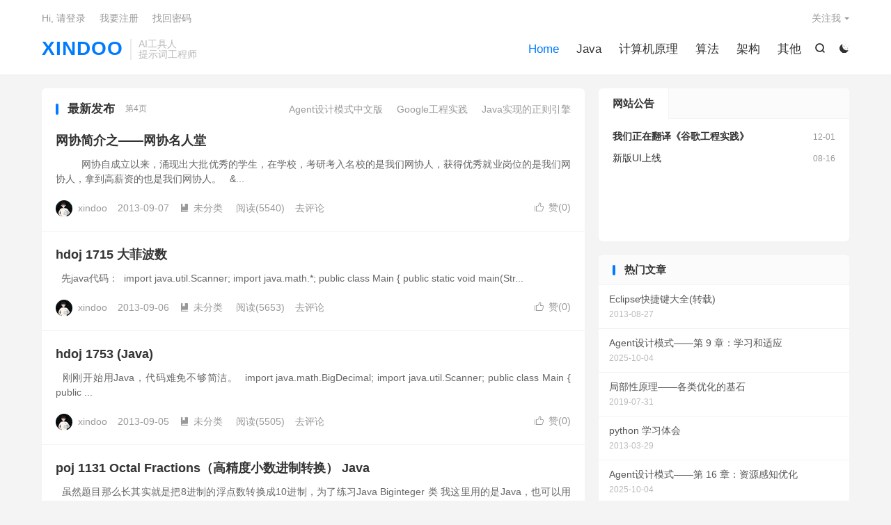

--- FILE ---
content_type: text/html; charset=UTF-8
request_url: https://zxs.io/page/4
body_size: 26327
content:
<!DOCTYPE HTML>
<html lang="zh-CN" >
<head>
<meta charset="UTF-8">
<meta http-equiv="X-UA-Compatible" content="IE=edge">
<meta name="viewport" content="width=device-width, initial-scale=1.0">
<meta name="apple-mobile-web-app-title" content="XINDOO">
<meta http-equiv="Cache-Control" content="no-siteapp">
<title>xindoo的博客-最新发布-第4页</title>
<meta name='robots' content='index, follow, max-image-preview:large, max-snippet:-1, max-video-preview:-1' />

	<!-- This site is optimized with the Yoast SEO plugin v26.7 - https://yoast.com/wordpress/plugins/seo/ -->
	<link rel="canonical" href="https://zxs.io/page/4" />
	<link rel="prev" href="https://zxs.io/page/3" />
	<link rel="next" href="https://zxs.io/page/5" />
	<meta property="og:locale" content="zh_CN" />
	<meta property="og:type" content="website" />
	<meta property="og:title" content="XINDOO" />
	<meta property="og:url" content="https://zxs.io/" />
	<meta property="og:site_name" content="XINDOO" />
	<meta name="twitter:card" content="summary_large_image" />
	<script type="application/ld+json" class="yoast-schema-graph">{"@context":"https://schema.org","@graph":[{"@type":"CollectionPage","@id":"https://zxs.io/","url":"https://zxs.io/page/4","name":"XINDOO - 第4页 共5页 -","isPartOf":{"@id":"https://zxs.io/#website"},"about":{"@id":"https://zxs.io/#/schema/person/5187caed82f43d56bd2f18fae0aefafc"},"breadcrumb":{"@id":"https://zxs.io/page/4#breadcrumb"},"inLanguage":"zh-Hans"},{"@type":"BreadcrumbList","@id":"https://zxs.io/page/4#breadcrumb","itemListElement":[{"@type":"ListItem","position":1,"name":"首页"}]},{"@type":"WebSite","@id":"https://zxs.io/#website","url":"https://zxs.io/","name":"XINDOO","description":"","publisher":{"@id":"https://zxs.io/#/schema/person/5187caed82f43d56bd2f18fae0aefafc"},"potentialAction":[{"@type":"SearchAction","target":{"@type":"EntryPoint","urlTemplate":"https://zxs.io/?s={search_term_string}"},"query-input":{"@type":"PropertyValueSpecification","valueRequired":true,"valueName":"search_term_string"}}],"inLanguage":"zh-Hans"},{"@type":["Person","Organization"],"@id":"https://zxs.io/#/schema/person/5187caed82f43d56bd2f18fae0aefafc","name":"xindoo","image":{"@type":"ImageObject","inLanguage":"zh-Hans","@id":"https://zxs.io/#/schema/person/image/","url":"https://zxs.io/wp-content/uploads/2025/09/02e235d603f9b0f.jpg","contentUrl":"https://zxs.io/wp-content/uploads/2025/09/02e235d603f9b0f.jpg","width":940,"height":940,"caption":"xindoo"},"logo":{"@id":"https://zxs.io/#/schema/person/image/"},"description":"10+年技术博主，博客专家，曾就职于阿里 小米，目前任贝壳资深工程师。拥有运维、搜索广告、后端业务相关工作经验，擅长Java、Lniux、Redis……"}]}</script>
	<meta name="baidu-site-verification" content="qldnxNlM7sZ7bNxM" />
	<meta name="msvalidate.01" content="48482647c93f08e7c5ae9fd9857912f9" />
	<meta name="google-site-verification" content="fTLOBQmiGLiicMw-AfHipbSY9h1Nz_HxZBt5y65to70" />
	<!-- / Yoast SEO plugin. -->


<link rel='dns-prefetch' href='//stats.wp.com' />
<style id='wp-img-auto-sizes-contain-inline-css' type='text/css'>
img:is([sizes=auto i],[sizes^="auto," i]){contain-intrinsic-size:3000px 1500px}
/*# sourceURL=wp-img-auto-sizes-contain-inline-css */
</style>
<link rel='stylesheet' id='youshang_css-css' href='https://zxs.io/wp-content/plugins/you-shang/static/youshang.css?ver=1.0.1' type='text/css' media='screen' />
<link rel='stylesheet' id='wp-block-library-css' href='https://zxs.io/wp-includes/css/dist/block-library/style.min.css?ver=6.9' type='text/css' media='all' />
<style id='global-styles-inline-css' type='text/css'>
:root{--wp--preset--aspect-ratio--square: 1;--wp--preset--aspect-ratio--4-3: 4/3;--wp--preset--aspect-ratio--3-4: 3/4;--wp--preset--aspect-ratio--3-2: 3/2;--wp--preset--aspect-ratio--2-3: 2/3;--wp--preset--aspect-ratio--16-9: 16/9;--wp--preset--aspect-ratio--9-16: 9/16;--wp--preset--color--black: #000000;--wp--preset--color--cyan-bluish-gray: #abb8c3;--wp--preset--color--white: #ffffff;--wp--preset--color--pale-pink: #f78da7;--wp--preset--color--vivid-red: #cf2e2e;--wp--preset--color--luminous-vivid-orange: #ff6900;--wp--preset--color--luminous-vivid-amber: #fcb900;--wp--preset--color--light-green-cyan: #7bdcb5;--wp--preset--color--vivid-green-cyan: #00d084;--wp--preset--color--pale-cyan-blue: #8ed1fc;--wp--preset--color--vivid-cyan-blue: #0693e3;--wp--preset--color--vivid-purple: #9b51e0;--wp--preset--gradient--vivid-cyan-blue-to-vivid-purple: linear-gradient(135deg,rgb(6,147,227) 0%,rgb(155,81,224) 100%);--wp--preset--gradient--light-green-cyan-to-vivid-green-cyan: linear-gradient(135deg,rgb(122,220,180) 0%,rgb(0,208,130) 100%);--wp--preset--gradient--luminous-vivid-amber-to-luminous-vivid-orange: linear-gradient(135deg,rgb(252,185,0) 0%,rgb(255,105,0) 100%);--wp--preset--gradient--luminous-vivid-orange-to-vivid-red: linear-gradient(135deg,rgb(255,105,0) 0%,rgb(207,46,46) 100%);--wp--preset--gradient--very-light-gray-to-cyan-bluish-gray: linear-gradient(135deg,rgb(238,238,238) 0%,rgb(169,184,195) 100%);--wp--preset--gradient--cool-to-warm-spectrum: linear-gradient(135deg,rgb(74,234,220) 0%,rgb(151,120,209) 20%,rgb(207,42,186) 40%,rgb(238,44,130) 60%,rgb(251,105,98) 80%,rgb(254,248,76) 100%);--wp--preset--gradient--blush-light-purple: linear-gradient(135deg,rgb(255,206,236) 0%,rgb(152,150,240) 100%);--wp--preset--gradient--blush-bordeaux: linear-gradient(135deg,rgb(254,205,165) 0%,rgb(254,45,45) 50%,rgb(107,0,62) 100%);--wp--preset--gradient--luminous-dusk: linear-gradient(135deg,rgb(255,203,112) 0%,rgb(199,81,192) 50%,rgb(65,88,208) 100%);--wp--preset--gradient--pale-ocean: linear-gradient(135deg,rgb(255,245,203) 0%,rgb(182,227,212) 50%,rgb(51,167,181) 100%);--wp--preset--gradient--electric-grass: linear-gradient(135deg,rgb(202,248,128) 0%,rgb(113,206,126) 100%);--wp--preset--gradient--midnight: linear-gradient(135deg,rgb(2,3,129) 0%,rgb(40,116,252) 100%);--wp--preset--font-size--small: 13px;--wp--preset--font-size--medium: 20px;--wp--preset--font-size--large: 36px;--wp--preset--font-size--x-large: 42px;--wp--preset--spacing--20: 0.44rem;--wp--preset--spacing--30: 0.67rem;--wp--preset--spacing--40: 1rem;--wp--preset--spacing--50: 1.5rem;--wp--preset--spacing--60: 2.25rem;--wp--preset--spacing--70: 3.38rem;--wp--preset--spacing--80: 5.06rem;--wp--preset--shadow--natural: 6px 6px 9px rgba(0, 0, 0, 0.2);--wp--preset--shadow--deep: 12px 12px 50px rgba(0, 0, 0, 0.4);--wp--preset--shadow--sharp: 6px 6px 0px rgba(0, 0, 0, 0.2);--wp--preset--shadow--outlined: 6px 6px 0px -3px rgb(255, 255, 255), 6px 6px rgb(0, 0, 0);--wp--preset--shadow--crisp: 6px 6px 0px rgb(0, 0, 0);}:where(.is-layout-flex){gap: 0.5em;}:where(.is-layout-grid){gap: 0.5em;}body .is-layout-flex{display: flex;}.is-layout-flex{flex-wrap: wrap;align-items: center;}.is-layout-flex > :is(*, div){margin: 0;}body .is-layout-grid{display: grid;}.is-layout-grid > :is(*, div){margin: 0;}:where(.wp-block-columns.is-layout-flex){gap: 2em;}:where(.wp-block-columns.is-layout-grid){gap: 2em;}:where(.wp-block-post-template.is-layout-flex){gap: 1.25em;}:where(.wp-block-post-template.is-layout-grid){gap: 1.25em;}.has-black-color{color: var(--wp--preset--color--black) !important;}.has-cyan-bluish-gray-color{color: var(--wp--preset--color--cyan-bluish-gray) !important;}.has-white-color{color: var(--wp--preset--color--white) !important;}.has-pale-pink-color{color: var(--wp--preset--color--pale-pink) !important;}.has-vivid-red-color{color: var(--wp--preset--color--vivid-red) !important;}.has-luminous-vivid-orange-color{color: var(--wp--preset--color--luminous-vivid-orange) !important;}.has-luminous-vivid-amber-color{color: var(--wp--preset--color--luminous-vivid-amber) !important;}.has-light-green-cyan-color{color: var(--wp--preset--color--light-green-cyan) !important;}.has-vivid-green-cyan-color{color: var(--wp--preset--color--vivid-green-cyan) !important;}.has-pale-cyan-blue-color{color: var(--wp--preset--color--pale-cyan-blue) !important;}.has-vivid-cyan-blue-color{color: var(--wp--preset--color--vivid-cyan-blue) !important;}.has-vivid-purple-color{color: var(--wp--preset--color--vivid-purple) !important;}.has-black-background-color{background-color: var(--wp--preset--color--black) !important;}.has-cyan-bluish-gray-background-color{background-color: var(--wp--preset--color--cyan-bluish-gray) !important;}.has-white-background-color{background-color: var(--wp--preset--color--white) !important;}.has-pale-pink-background-color{background-color: var(--wp--preset--color--pale-pink) !important;}.has-vivid-red-background-color{background-color: var(--wp--preset--color--vivid-red) !important;}.has-luminous-vivid-orange-background-color{background-color: var(--wp--preset--color--luminous-vivid-orange) !important;}.has-luminous-vivid-amber-background-color{background-color: var(--wp--preset--color--luminous-vivid-amber) !important;}.has-light-green-cyan-background-color{background-color: var(--wp--preset--color--light-green-cyan) !important;}.has-vivid-green-cyan-background-color{background-color: var(--wp--preset--color--vivid-green-cyan) !important;}.has-pale-cyan-blue-background-color{background-color: var(--wp--preset--color--pale-cyan-blue) !important;}.has-vivid-cyan-blue-background-color{background-color: var(--wp--preset--color--vivid-cyan-blue) !important;}.has-vivid-purple-background-color{background-color: var(--wp--preset--color--vivid-purple) !important;}.has-black-border-color{border-color: var(--wp--preset--color--black) !important;}.has-cyan-bluish-gray-border-color{border-color: var(--wp--preset--color--cyan-bluish-gray) !important;}.has-white-border-color{border-color: var(--wp--preset--color--white) !important;}.has-pale-pink-border-color{border-color: var(--wp--preset--color--pale-pink) !important;}.has-vivid-red-border-color{border-color: var(--wp--preset--color--vivid-red) !important;}.has-luminous-vivid-orange-border-color{border-color: var(--wp--preset--color--luminous-vivid-orange) !important;}.has-luminous-vivid-amber-border-color{border-color: var(--wp--preset--color--luminous-vivid-amber) !important;}.has-light-green-cyan-border-color{border-color: var(--wp--preset--color--light-green-cyan) !important;}.has-vivid-green-cyan-border-color{border-color: var(--wp--preset--color--vivid-green-cyan) !important;}.has-pale-cyan-blue-border-color{border-color: var(--wp--preset--color--pale-cyan-blue) !important;}.has-vivid-cyan-blue-border-color{border-color: var(--wp--preset--color--vivid-cyan-blue) !important;}.has-vivid-purple-border-color{border-color: var(--wp--preset--color--vivid-purple) !important;}.has-vivid-cyan-blue-to-vivid-purple-gradient-background{background: var(--wp--preset--gradient--vivid-cyan-blue-to-vivid-purple) !important;}.has-light-green-cyan-to-vivid-green-cyan-gradient-background{background: var(--wp--preset--gradient--light-green-cyan-to-vivid-green-cyan) !important;}.has-luminous-vivid-amber-to-luminous-vivid-orange-gradient-background{background: var(--wp--preset--gradient--luminous-vivid-amber-to-luminous-vivid-orange) !important;}.has-luminous-vivid-orange-to-vivid-red-gradient-background{background: var(--wp--preset--gradient--luminous-vivid-orange-to-vivid-red) !important;}.has-very-light-gray-to-cyan-bluish-gray-gradient-background{background: var(--wp--preset--gradient--very-light-gray-to-cyan-bluish-gray) !important;}.has-cool-to-warm-spectrum-gradient-background{background: var(--wp--preset--gradient--cool-to-warm-spectrum) !important;}.has-blush-light-purple-gradient-background{background: var(--wp--preset--gradient--blush-light-purple) !important;}.has-blush-bordeaux-gradient-background{background: var(--wp--preset--gradient--blush-bordeaux) !important;}.has-luminous-dusk-gradient-background{background: var(--wp--preset--gradient--luminous-dusk) !important;}.has-pale-ocean-gradient-background{background: var(--wp--preset--gradient--pale-ocean) !important;}.has-electric-grass-gradient-background{background: var(--wp--preset--gradient--electric-grass) !important;}.has-midnight-gradient-background{background: var(--wp--preset--gradient--midnight) !important;}.has-small-font-size{font-size: var(--wp--preset--font-size--small) !important;}.has-medium-font-size{font-size: var(--wp--preset--font-size--medium) !important;}.has-large-font-size{font-size: var(--wp--preset--font-size--large) !important;}.has-x-large-font-size{font-size: var(--wp--preset--font-size--x-large) !important;}
/*# sourceURL=global-styles-inline-css */
</style>

<style id='classic-theme-styles-inline-css' type='text/css'>
/*! This file is auto-generated */
.wp-block-button__link{color:#fff;background-color:#32373c;border-radius:9999px;box-shadow:none;text-decoration:none;padding:calc(.667em + 2px) calc(1.333em + 2px);font-size:1.125em}.wp-block-file__button{background:#32373c;color:#fff;text-decoration:none}
/*# sourceURL=/wp-includes/css/classic-themes.min.css */
</style>
<link rel='stylesheet' id='toc-screen-css' href='https://zxs.io/wp-content/plugins/table-of-contents-plus/screen.min.css?ver=2411.1' type='text/css' media='all' />
<style id='md-style-inline-css' type='text/css'>
 
/*# sourceURL=md-style-inline-css */
</style>
<link rel='stylesheet' id='style-css' href='https://zxs.io/wp-content/themes/dux/style.css?ver=9.4' type='text/css' media='all' />
<script type="text/javascript" src="https://zxs.io/wp-content/themes/dux/assets/js/libs/jquery.min.js?ver=9.4" id="jquery-js"></script>
<link rel="https://api.w.org/" href="https://zxs.io/wp-json/" />	<style>img#wpstats{display:none}</style>
		<meta name="keywords" content="java,linux,tsdb,tsfresh,xindoo,操作系统,多线程,计算机组成,算法">
<meta name="description" content="古典程序猿xindoo">
<style>.container{max-width:1200px}.bdsharebuttonbox{line-height: 24px;height: 24px;overflow: hidden;vertical-align: top;}
.bdsharebuttonbox a{width: 24px;height: 24px;display: inline-block;margin-right: 5px;background: url(../img/share.png) no-repeat;cursor: pointer;margin-bottom: 0;opacity: .8}
.bdsharebuttonbox a:hover{opacity: 1}
.bdsharebuttonbox a.bds_tsina{background-position     : 0 0;}
.bdsharebuttonbox a.bds_weixin{background-position    : 0 -33px;}
.bdsharebuttonbox a.bds_qzone{background-position     : 0 -65px;}
.bdsharebuttonbox a.bds_sqq{background-position       : 0 -98px;}
.bdsharebuttonbox a.bds_renren{background-position    : 0 -131px;}
.bdsharebuttonbox a.bds_tqq{background-position       : 0 -163px;}
.bdsharebuttonbox a.bds_diandian{background-position  : 0 -356px;}
.bdsharebuttonbox a.bds_youdao{background-position    : 0 -388px;}
.bdsharebuttonbox a.bds_ty{background-position        : 0 -420px;}
.bdsharebuttonbox a.bds_fbook{background-position     : 0 -452px;}
.bdsharebuttonbox a.bds_twi{background-position       : 0 -484px;}
.bdsharebuttonbox a.bds_kaixin001{background-position : 0 -228px;}
.bdsharebuttonbox a.bds_taobao{background-position    : 0 -196px;}
.bdsharebuttonbox a.bds_douban{background-position    : 0 -324px;}
.bdsharebuttonbox a.bds_mail{background-position      : 0 -548px;}
.bdsharebuttonbox a.bds_copy{background-position      : 0 -516px;}
.bdsharebuttonbox a.bds_bdhome{background-position    : 0 -292px;}
.bdsharebuttonbox a.bds_tqf{background-position       : 0 -260px;}

.bdsharebuttonbox a.bds_more, .bdsharebuttonbox a.bds_count{background: none;width: auto;height: auto;position: relative;top: -6px;}
.bdsharebuttonbox a.bds_count{margin: 0 2px;}

@media (max-width:560px){
	
}</style>
<!--HEADER_CODE_START-->
<meta name="baidu-site-verification" content="UXUeHu5P3d" />
<meta baidu-gxt-verify-token="b5de21134870ea42a2d11cac389b77a6">

<!--HEADER_CODE_END-->
<link rel="icon" href="https://zxs.io/wp-content/uploads/2019/08/f0a306dff901b5e-32x32.png" sizes="32x32" />
<link rel="icon" href="https://zxs.io/wp-content/uploads/2019/08/f0a306dff901b5e-192x192.png" sizes="192x192" />
<link rel="apple-touch-icon" href="https://zxs.io/wp-content/uploads/2019/08/f0a306dff901b5e-180x180.png" />
<meta name="msapplication-TileImage" content="https://zxs.io/wp-content/uploads/2019/08/f0a306dff901b5e-270x270.png" />
<link rel="shortcut icon" href="https://zxs.io/favicon.ico">
</head>
<body class="home blog paged paged-4 wp-theme-dux m-excerpt-cat m-excerpt-desc flinks-m site-layout-2 text-justify-on m-sidebar m-catplist-on dark-on">
<header class="header">
	<div class="container">
		<h1 class="logo logo-text"><a href="https://zxs.io" title="xindoo的博客">XINDOO</a></h1>		<div class="brand">AI工具人<br>提示词工程师</div>					<div class="sitedark" etap="darking"><i class="tbfa">&#xe6a0;</i><i class="tbfa">&#xe635;</i></div>
											<div class="navto-search search-show"><i class="tbfa">&#xe611;</i></div>
							<ul class="site-nav site-navbar">
			<li class="current-menu-item"><a href="https://zxs.io">Home</a></li>
<li><a href="https://zxs.io/article/category/java">Java</a></li>
<li><a href="https://zxs.io/article/category/%e8%ae%a1%e7%ae%97%e6%9c%ba%e5%8e%9f%e7%90%86">计算机原理</a></li>
<li><a href="https://zxs.io/article/category/%e7%ae%97%e6%b3%95">算法</a></li>
<li><a href="https://zxs.io/article/category/%e6%9e%b6%e6%9e%84">架构</a></li>
<li><a href="https://zxs.io/article/category/%e5%85%b6%e4%bb%96">其他</a></li>
		</ul>
					<div class="topbar">
				<ul class="site-nav topmenu">
																<li class="menusns menu-item-has-children">
							<a href="javascript:;">关注我</a>
							<ul class="sub-menu">
								<li><a class="sns-wechat" href="javascript:;" title="微信公众号" data-src="https://zxs.io/wp-content/uploads/2019/08/20190512190712482.jpg">微信公众号</a></li>								<li><a target="_blank" rel="external nofollow" href="https://blog.csdn.net/xindoo">CSDN</a></li><li><a target="_blank" rel="external nofollow" href="https://github.com/xindoo">Github</a></li><li><a target="_blank" rel="external nofollow" href="https://www.douban.com/people/xindoo/">豆瓣</a></li><li><a target="_blank" rel="external nofollow" href="https://leetcode.com/xindoo">Leetcode</a></li>							</ul>
						</li>
									</ul>
															<a rel="nofollow" href="https://zxs.io/wp-login.php?redirect_to=https%3A%2F%2Fzxs.io%2Farticle%2F177">Hi, 请登录</a>
						&nbsp; &nbsp; <a rel="nofollow" href="https://zxs.io/wp-login.php?action=register">我要注册</a>
						&nbsp; &nbsp; <a rel="nofollow" href="https://zxs.io/wp-login.php?action=lostpassword">找回密码</a>
												</div>
					</div>
</header>
	<div class="m-icon-nav">
		<i class="tbfa">&#xe612;</i>
		<i class="tbfa">&#xe606;</i>
	</div>
<div class="site-search">
	<div class="container">
		<form method="get" class="site-search-form" action="https://zxs.io/">
    <input class="search-input" name="s" type="text" placeholder="输入关键字" value="" required="required">
    <button class="search-btn" type="submit"><i class="tbfa">&#xe611;</i></button>
</form>	</div>
</div>
<section class="container">
	<div class="content-wrap">
		<div class="content">
																																					<div class="title excerpts-title">
					<h3>
						最新发布						 <small>第4页</small>					</h3>
					<div class="more"><a href="https://github.com/xindoo/agentic-design-patterns
">Agent设计模式中文版</a><a href="https://github.com/xindoo/eng-practices-cn">Google工程实践</a><a href="https://github.com/xindoo/regex">Java实现的正则引擎</a></div>				</div>
						<article class="excerpt excerpt-1 excerpt-text"><header><h2><a href="https://zxs.io/article/181" title="网协简介之——网协名人堂-XINDOO">网协简介之——网协名人堂</a></h2></header><p class="note">&#13; &#13; &#13; &#13; &#13; &#13;    网协自成立以来，涌现出大批优秀的学生，在学校，考研考入名校的是我们网协人，获得优秀就业岗位的是我们网协人，拿到高薪资的也是我们网协人。 &#13; &#13; &...</p><div class="meta"><a href="javascript:;" etap="like" class="post-like" data-pid="181"><i class="tbfa">&#xe64c;</i>赞(<span>0</span>)</a><span class="author"><img class="avatar" data-src="https://www.gravatar.com/avatar/0b07aa0767ded4df2625c51db8860aacc7803b6991e364baaa38bbca22146142?s=96&d=mystery" src="https://zxs.io/wp-content/themes/dux/assets/img/avatar-default.png" alt="xindoo">xindoo</span><time>2013-09-07</time><a class="cat" href="https://zxs.io/article/category/%e6%9c%aa%e5%88%86%e7%b1%bb"><i class="tbfa">&#xe60e;</i>未分类</a> <span class="pv">阅读(5540)</span><a class="pc" href="https://zxs.io/article/181#respond">去评论</a></div></article><article class="excerpt excerpt-2 excerpt-text"><header><h2><a href="https://zxs.io/article/183" title="hdoj 1715 大菲波数-XINDOO">hdoj 1715 大菲波数</a></h2></header><p class="note">&#13; &#13; 先java代码： &#13; import java.util.Scanner; import java.math.*; public class Main { public static void main(Str...</p><div class="meta"><a href="javascript:;" etap="like" class="post-like" data-pid="183"><i class="tbfa">&#xe64c;</i>赞(<span>0</span>)</a><span class="author"><img class="avatar" data-src="https://www.gravatar.com/avatar/0b07aa0767ded4df2625c51db8860aacc7803b6991e364baaa38bbca22146142?s=96&d=mystery" src="https://zxs.io/wp-content/themes/dux/assets/img/avatar-default.png" alt="xindoo">xindoo</span><time>2013-09-06</time><a class="cat" href="https://zxs.io/article/category/%e6%9c%aa%e5%88%86%e7%b1%bb"><i class="tbfa">&#xe60e;</i>未分类</a> <span class="pv">阅读(5653)</span><a class="pc" href="https://zxs.io/article/183#respond">去评论</a></div></article><article class="excerpt excerpt-3 excerpt-text"><header><h2><a href="https://zxs.io/article/185" title="hdoj 1753 (Java)-XINDOO">hdoj 1753 (Java)</a></h2></header><p class="note">&#13; &#13; 刚刚开始用Java，代码难免不够简洁。 &#13; import java.math.BigDecimal; import java.util.Scanner; public class Main { public ...</p><div class="meta"><a href="javascript:;" etap="like" class="post-like" data-pid="185"><i class="tbfa">&#xe64c;</i>赞(<span>0</span>)</a><span class="author"><img class="avatar" data-src="https://www.gravatar.com/avatar/0b07aa0767ded4df2625c51db8860aacc7803b6991e364baaa38bbca22146142?s=96&d=mystery" src="https://zxs.io/wp-content/themes/dux/assets/img/avatar-default.png" alt="xindoo">xindoo</span><time>2013-09-05</time><a class="cat" href="https://zxs.io/article/category/%e6%9c%aa%e5%88%86%e7%b1%bb"><i class="tbfa">&#xe60e;</i>未分类</a> <span class="pv">阅读(5505)</span><a class="pc" href="https://zxs.io/article/185#respond">去评论</a></div></article><article class="excerpt excerpt-4 excerpt-text"><header><h2><a href="https://zxs.io/article/187" title="poj 1131 Octal Fractions（高精度小数进制转换） Java-XINDOO">poj 1131 Octal Fractions（高精度小数进制转换） Java</a></h2></header><p class="note">&#13; &#13; 虽然题目那么长其实就是把8进制的浮点数转换成10进制，为了练习Java Biginteger 类 我这里用的是Java，也可以用数组模拟。 &#13; &#13; import java.math.BigDecima...</p><div class="meta"><a href="javascript:;" etap="like" class="post-like" data-pid="187"><i class="tbfa">&#xe64c;</i>赞(<span>0</span>)</a><span class="author"><img class="avatar" data-src="https://www.gravatar.com/avatar/0b07aa0767ded4df2625c51db8860aacc7803b6991e364baaa38bbca22146142?s=96&d=mystery" src="https://zxs.io/wp-content/themes/dux/assets/img/avatar-default.png" alt="xindoo">xindoo</span><time>2013-09-05</time><a class="cat" href="https://zxs.io/article/category/%e6%9c%aa%e5%88%86%e7%b1%bb"><i class="tbfa">&#xe60e;</i>未分类</a> <span class="pv">阅读(5549)</span><a class="pc" href="https://zxs.io/article/187#respond">去评论</a></div></article><article class="excerpt excerpt-5 excerpt-text"><header><h2><a href="https://zxs.io/article/189" title="ubuntu 下常用的mysql 命令-XINDOO">ubuntu 下常用的mysql 命令</a></h2></header><p class="note">&#13; &#13; 一、mysql服务操作 0、查看数据库版本 sql-&gt; status; 1、net start mysql //启动mysql服务 2、net stop mysql //停止mysql服务　 3、mysql -...</p><div class="meta"><a href="javascript:;" etap="like" class="post-like" data-pid="189"><i class="tbfa">&#xe64c;</i>赞(<span>0</span>)</a><span class="author"><img class="avatar" data-src="https://www.gravatar.com/avatar/0b07aa0767ded4df2625c51db8860aacc7803b6991e364baaa38bbca22146142?s=96&d=mystery" src="https://zxs.io/wp-content/themes/dux/assets/img/avatar-default.png" alt="xindoo">xindoo</span><time>2013-09-03</time><a class="cat" href="https://zxs.io/article/category/%e6%9c%aa%e5%88%86%e7%b1%bb"><i class="tbfa">&#xe60e;</i>未分类</a> <span class="pv">阅读(5379)</span><a class="pc" href="https://zxs.io/article/189#respond">去评论</a></div></article><article class="excerpt excerpt-6 excerpt-text"><header><h2><a href="https://zxs.io/article/191" title="poj 1205 ：Water Treatment Plants (DP+高精度)-XINDOO">poj 1205 ：Water Treatment Plants (DP+高精度)</a></h2></header><p class="note">&#13; &#13; &#13; 题意：有n个城市，它们由一个污水处理系统连接着，每个城市可以选择&#13; 1、将左边城市过来的污水和右边城市过来的污水连同本身的污水排到河里  &gt;V&lt;&#13; 2、将左边来的污水连同自己的...</p><div class="meta"><a href="javascript:;" etap="like" class="post-like" data-pid="191"><i class="tbfa">&#xe64c;</i>赞(<span>0</span>)</a><span class="author"><img class="avatar" data-src="https://www.gravatar.com/avatar/0b07aa0767ded4df2625c51db8860aacc7803b6991e364baaa38bbca22146142?s=96&d=mystery" src="https://zxs.io/wp-content/themes/dux/assets/img/avatar-default.png" alt="xindoo">xindoo</span><time>2013-09-03</time><a class="cat" href="https://zxs.io/article/category/%e6%9c%aa%e5%88%86%e7%b1%bb"><i class="tbfa">&#xe60e;</i>未分类</a> <span class="pv">阅读(5378)</span><a class="pc" href="https://zxs.io/article/191#respond">去评论</a></div></article><article class="excerpt excerpt-7 excerpt-text"><header><h2><a href="https://zxs.io/article/193" title="Qtech 暑假未讲到的算法（不完全）-XINDOO">Qtech 暑假未讲到的算法（不完全）</a></h2></header><p class="note">&#13; &#13; &#13; 一、数据结构：&#13;    优先队列、堆、RMQ问题（区间最值问题，可以用线段树解决，还有一个Sparse-Table算法）、排序二叉树、划分树、归并树.....&#13;   字符串处理：&#13;...</p><div class="meta"><a href="javascript:;" etap="like" class="post-like" data-pid="193"><i class="tbfa">&#xe64c;</i>赞(<span>0</span>)</a><span class="author"><img class="avatar" data-src="https://www.gravatar.com/avatar/0b07aa0767ded4df2625c51db8860aacc7803b6991e364baaa38bbca22146142?s=96&d=mystery" src="https://zxs.io/wp-content/themes/dux/assets/img/avatar-default.png" alt="xindoo">xindoo</span><time>2013-09-02</time><a class="cat" href="https://zxs.io/article/category/%e6%9c%aa%e5%88%86%e7%b1%bb"><i class="tbfa">&#xe60e;</i>未分类</a> <span class="pv">阅读(5446)</span><a class="pc" href="https://zxs.io/article/193#respond">去评论</a></div></article><article class="excerpt excerpt-8 excerpt-text"><header><h2><a href="https://zxs.io/article/195" title="codeforces 340 A. The Wall-XINDOO">codeforces 340 A. The Wall</a></h2></header><p class="note">&#13; &#13; 水水的一道题，只需要找xy的最小公倍数，然后找a b区间有多少个可以被xy的最小公倍数整除的数，就是答案。 &#13; //==============================================...</p><div class="meta"><a href="javascript:;" etap="like" class="post-like" data-pid="195"><i class="tbfa">&#xe64c;</i>赞(<span>0</span>)</a><span class="author"><img class="avatar" data-src="https://www.gravatar.com/avatar/0b07aa0767ded4df2625c51db8860aacc7803b6991e364baaa38bbca22146142?s=96&d=mystery" src="https://zxs.io/wp-content/themes/dux/assets/img/avatar-default.png" alt="xindoo">xindoo</span><time>2013-08-31</time><a class="cat" href="https://zxs.io/article/category/%e6%9c%aa%e5%88%86%e7%b1%bb"><i class="tbfa">&#xe60e;</i>未分类</a> <span class="pv">阅读(5487)</span><a class="pc" href="https://zxs.io/article/195#respond">去评论</a></div></article><article class="excerpt excerpt-9 excerpt-text"><header><h2><a href="https://zxs.io/article/197" title="poj 2155 Matrix (二维树状数组)-XINDOO">poj 2155 Matrix (二维树状数组)</a></h2></header><p class="note">&#13; &#13;         这是楼教主出的二维线段树或者是二维树状数组的题，题意很简单，就是有个n*n的矩阵，初始值都是0，然后给你两个操作，一个是给你左上角和右下角的坐标，把这个长方形的区间所有元素反取反（0变1 1变0），另...</p><div class="meta"><a href="javascript:;" etap="like" class="post-like" data-pid="197"><i class="tbfa">&#xe64c;</i>赞(<span>0</span>)</a><span class="author"><img class="avatar" data-src="https://www.gravatar.com/avatar/0b07aa0767ded4df2625c51db8860aacc7803b6991e364baaa38bbca22146142?s=96&d=mystery" src="https://zxs.io/wp-content/themes/dux/assets/img/avatar-default.png" alt="xindoo">xindoo</span><time>2013-08-31</time><a class="cat" href="https://zxs.io/article/category/%e6%9c%aa%e5%88%86%e7%b1%bb"><i class="tbfa">&#xe60e;</i>未分类</a> <span class="pv">阅读(5461)</span><a class="pc" href="https://zxs.io/article/197#respond">去评论</a></div></article><article class="excerpt excerpt-10 excerpt-text"><header><h2><a href="https://zxs.io/article/199" title="Eclipse快捷键大全(转载)-XINDOO">Eclipse快捷键大全(转载)</a></h2></header><p class="note">&#13; &#13; &#13; &#13; &#13; Ctrl+1 快速修复(最经典的快捷键,就不用多说了)&#13; Ctrl+D: 删除当前行 &#13; Ctrl+Alt+↓ 复制当前行到下一行(复制增加)&#13; Ctrl+...</p><div class="meta"><a href="javascript:;" etap="like" class="post-like" data-pid="199"><i class="tbfa">&#xe64c;</i>赞(<span>0</span>)</a><span class="author"><img class="avatar" data-src="https://www.gravatar.com/avatar/0b07aa0767ded4df2625c51db8860aacc7803b6991e364baaa38bbca22146142?s=96&d=mystery" src="https://zxs.io/wp-content/themes/dux/assets/img/avatar-default.png" alt="xindoo">xindoo</span><time>2013-08-27</time><a class="cat" href="https://zxs.io/article/category/%e6%9c%aa%e5%88%86%e7%b1%bb"><i class="tbfa">&#xe60e;</i>未分类</a> <span class="pv">阅读(5463)</span><a class="pc" href="https://zxs.io/article/199#respond">去评论</a></div></article><article class="excerpt excerpt-11 excerpt-text"><header><h2><a href="https://zxs.io/article/201" title="codeforces 339 D.Xenia and Bit Operations（线段树）-XINDOO">codeforces 339 D.Xenia and Bit Operations（线段树）</a></h2></header><p class="note">&#13; &#13;     这个题目属于线段树的点更新区间查询，而且查的是整个区间，其实不用写query（）函数，只需要输出根节点保存的值就可以了。 &#13; 题意： &#13;      输入n,m表示有2^n个数和m个更新，每次更...</p><div class="meta"><a href="javascript:;" etap="like" class="post-like" data-pid="201"><i class="tbfa">&#xe64c;</i>赞(<span>0</span>)</a><span class="author"><img class="avatar" data-src="https://www.gravatar.com/avatar/0b07aa0767ded4df2625c51db8860aacc7803b6991e364baaa38bbca22146142?s=96&d=mystery" src="https://zxs.io/wp-content/themes/dux/assets/img/avatar-default.png" alt="xindoo">xindoo</span><time>2013-08-27</time><a class="cat" href="https://zxs.io/article/category/%e6%9c%aa%e5%88%86%e7%b1%bb"><i class="tbfa">&#xe60e;</i>未分类</a> <span class="pv">阅读(5498)</span><a class="pc" href="https://zxs.io/article/201#respond">去评论</a></div></article><article class="excerpt excerpt-12 excerpt-text"><header><h2><a href="https://zxs.io/article/203" title="codeforces 339A.Helpful Maths  B.Xenia and Ringroad 两水题-XINDOO">codeforces 339A.Helpful Maths  B.Xenia and Ringroad 两水题</a></h2></header><p class="note">&#13; &#13; A.题意就是把字符串里面的数字按增序排列，直接上代码。 &#13; #include &lt;string.h&gt; #include &lt;stdio.h&gt; #include &lt;algorithm&...</p><div class="meta"><a href="javascript:;" etap="like" class="post-like" data-pid="203"><i class="tbfa">&#xe64c;</i>赞(<span>0</span>)</a><span class="author"><img class="avatar" data-src="https://www.gravatar.com/avatar/0b07aa0767ded4df2625c51db8860aacc7803b6991e364baaa38bbca22146142?s=96&d=mystery" src="https://zxs.io/wp-content/themes/dux/assets/img/avatar-default.png" alt="xindoo">xindoo</span><time>2013-08-27</time><a class="cat" href="https://zxs.io/article/category/%e6%9c%aa%e5%88%86%e7%b1%bb"><i class="tbfa">&#xe60e;</i>未分类</a> <span class="pv">阅读(5550)</span><a class="pc" href="https://zxs.io/article/203#respond">去评论</a></div></article><article class="excerpt excerpt-13 excerpt-text"><header><h2><a href="https://zxs.io/article/205" title="ubuntu   .deb .tar.gz .tar.bz2 .rmp 和命令方式安装软件的方法-XINDOO">ubuntu   .deb .tar.gz .tar.bz2 .rmp 和命令方式安装软件的方法</a></h2></header><p class="note">&#13; &#13; &#13; 今天在Ubuntu11.10中安装Google chrome浏览器是遇到了问题，下载好的“.deb”格式的安装文件google-chrome-stable.deb双击后或者右键快捷菜单选择Synaptic...</p><div class="meta"><a href="javascript:;" etap="like" class="post-like" data-pid="205"><i class="tbfa">&#xe64c;</i>赞(<span>0</span>)</a><span class="author"><img class="avatar" data-src="https://www.gravatar.com/avatar/0b07aa0767ded4df2625c51db8860aacc7803b6991e364baaa38bbca22146142?s=96&d=mystery" src="https://zxs.io/wp-content/themes/dux/assets/img/avatar-default.png" alt="xindoo">xindoo</span><time>2013-08-26</time><a class="cat" href="https://zxs.io/article/category/%e6%9c%aa%e5%88%86%e7%b1%bb"><i class="tbfa">&#xe60e;</i>未分类</a> <span class="pv">阅读(5528)</span><a class="pc" href="https://zxs.io/article/205#respond">去评论</a></div></article><article class="excerpt excerpt-14 excerpt-text"><header><h2><a href="https://zxs.io/article/207" title="python 的几种数据类型-XINDOO">python 的几种数据类型</a></h2></header><p class="note">&#13; &#13; 列表 &#13; 列表是 Python  的主力数据类型。当提到 “ 列表 ” 时，您脑海中可&#13; 能会闪现“ 必须进一步声明大小的数组，只能包含同一类对象&#13; “  等想法。千万别这么想。列表比那要酷得...</p><div class="meta"><a href="javascript:;" etap="like" class="post-like" data-pid="207"><i class="tbfa">&#xe64c;</i>赞(<span>0</span>)</a><span class="author"><img class="avatar" data-src="https://www.gravatar.com/avatar/0b07aa0767ded4df2625c51db8860aacc7803b6991e364baaa38bbca22146142?s=96&d=mystery" src="https://zxs.io/wp-content/themes/dux/assets/img/avatar-default.png" alt="xindoo">xindoo</span><time>2013-08-25</time><a class="cat" href="https://zxs.io/article/category/%e6%9c%aa%e5%88%86%e7%b1%bb"><i class="tbfa">&#xe60e;</i>未分类</a> <span class="pv">阅读(5334)</span><a class="pc" href="https://zxs.io/article/207#respond">去评论</a></div></article><article class="excerpt excerpt-15 excerpt-text"><header><h2><a href="https://zxs.io/article/209" title="poj 1990 MooFest  树状数组-XINDOO">poj 1990 MooFest  树状数组</a></h2></header><p class="note">&#13; &#13; 题意就是有N头牛，每头牛都有一个坐标和声调值（x, v），两头牛之间通讯要花费的能量是他们的距离乘以最大的一个音调值，现在要任意两头牛之间都相互通讯一次，求总共需要花费多少能量？ &#13;       显然总共有n...</p><div class="meta"><a href="javascript:;" etap="like" class="post-like" data-pid="209"><i class="tbfa">&#xe64c;</i>赞(<span>0</span>)</a><span class="author"><img class="avatar" data-src="https://www.gravatar.com/avatar/0b07aa0767ded4df2625c51db8860aacc7803b6991e364baaa38bbca22146142?s=96&d=mystery" src="https://zxs.io/wp-content/themes/dux/assets/img/avatar-default.png" alt="xindoo">xindoo</span><time>2013-08-24</time><a class="cat" href="https://zxs.io/article/category/%e6%9c%aa%e5%88%86%e7%b1%bb"><i class="tbfa">&#xe60e;</i>未分类</a> <span class="pv">阅读(5479)</span><a class="pc" href="https://zxs.io/article/209#respond">去评论</a></div></article><article class="excerpt excerpt-16 excerpt-text"><header><h2><a href="https://zxs.io/article/211" title="从windows平台转战ubuntu-XINDOO">从windows平台转战ubuntu</a></h2></header><p class="note">&#13; &#13;       说到ubuntu，可能很多人会有些陌生，但对于有些人很熟悉。ubuntu是linux里面最为流行的一版，以下来自百度百科。 &#13;       &#13;       Ubuntu（乌班图）是基于De...</p><div class="meta"><a href="javascript:;" etap="like" class="post-like" data-pid="211"><i class="tbfa">&#xe64c;</i>赞(<span>0</span>)</a><span class="author"><img class="avatar" data-src="https://www.gravatar.com/avatar/0b07aa0767ded4df2625c51db8860aacc7803b6991e364baaa38bbca22146142?s=96&d=mystery" src="https://zxs.io/wp-content/themes/dux/assets/img/avatar-default.png" alt="xindoo">xindoo</span><time>2013-08-23</time><a class="cat" href="https://zxs.io/article/category/linux"><i class="tbfa">&#xe60e;</i>操作系统</a> <span class="pv">阅读(5522)</span><a class="pc" href="https://zxs.io/article/211#respond">去评论</a></div></article><article class="excerpt excerpt-17 excerpt-text"><header><h2><a href="https://zxs.io/article/213" title="布隆过滤器-XINDOO">布隆过滤器</a></h2></header><p class="note">&#13; &#13; &#13; 布隆过滤器（Bloom Filter）是1970年由布隆提出的。它实际上是一个很长的二进制向量和一系列随机映射函数。布隆过滤器可以用于检索一个元素是否在一个集合中。它的优点是空间效率和查询时间都远远超过一...</p><div class="meta"><a href="javascript:;" etap="like" class="post-like" data-pid="213"><i class="tbfa">&#xe64c;</i>赞(<span>0</span>)</a><span class="author"><img class="avatar" data-src="https://www.gravatar.com/avatar/0b07aa0767ded4df2625c51db8860aacc7803b6991e364baaa38bbca22146142?s=96&d=mystery" src="https://zxs.io/wp-content/themes/dux/assets/img/avatar-default.png" alt="xindoo">xindoo</span><time>2013-08-23</time><a class="cat" href="https://zxs.io/article/category/%e6%9c%aa%e5%88%86%e7%b1%bb"><i class="tbfa">&#xe60e;</i>未分类</a> <span class="pv">阅读(5348)</span><a class="pc" href="https://zxs.io/article/213#respond">去评论</a></div></article><article class="excerpt excerpt-18 excerpt-text"><header><h2><a href="https://zxs.io/article/215" title="light oj  1159 - Batman LCS-XINDOO">light oj  1159 - Batman LCS</a></h2></header><p class="note">&#13; &#13; 学过简单动态规划的人应该对最长公共子序列的问题很熟悉了，这道题只不过多加了一条字符串变成三条了，还记得，只要把状态变成三维的即可。 &#13; //http://lightoj.com/volume_showprob...</p><div class="meta"><a href="javascript:;" etap="like" class="post-like" data-pid="215"><i class="tbfa">&#xe64c;</i>赞(<span>0</span>)</a><span class="author"><img class="avatar" data-src="https://www.gravatar.com/avatar/0b07aa0767ded4df2625c51db8860aacc7803b6991e364baaa38bbca22146142?s=96&d=mystery" src="https://zxs.io/wp-content/themes/dux/assets/img/avatar-default.png" alt="xindoo">xindoo</span><time>2013-08-15</time><a class="cat" href="https://zxs.io/article/category/%e6%9c%aa%e5%88%86%e7%b1%bb"><i class="tbfa">&#xe60e;</i>未分类</a> <span class="pv">阅读(5537)</span><a class="pc" href="https://zxs.io/article/215#respond">去评论</a></div></article><article class="excerpt excerpt-19 excerpt-text"><header><h2><a href="https://zxs.io/article/217" title="hdoj 3732 Ahui Writes Word (多重背包)-XINDOO">hdoj 3732 Ahui Writes Word (多重背包)</a></h2></header><p class="note">&#13; &#13; &#13;       之前在做背包的题目时看到了这道题，一看，大喜，这不是裸裸的01背包吗！！  然后华丽丽的超时，相信很多人也和我一样没有考虑到数据量的大小。 &#13; &#13;       时隔多日，回过头...</p><div class="meta"><a href="javascript:;" etap="like" class="post-like" data-pid="217"><i class="tbfa">&#xe64c;</i>赞(<span>0</span>)</a><span class="author"><img class="avatar" data-src="https://www.gravatar.com/avatar/0b07aa0767ded4df2625c51db8860aacc7803b6991e364baaa38bbca22146142?s=96&d=mystery" src="https://zxs.io/wp-content/themes/dux/assets/img/avatar-default.png" alt="xindoo">xindoo</span><time>2013-08-12</time><a class="cat" href="https://zxs.io/article/category/%e6%9c%aa%e5%88%86%e7%b1%bb"><i class="tbfa">&#xe60e;</i>未分类</a> <span class="pv">阅读(5333)</span><a class="pc" href="https://zxs.io/article/217#respond">去评论</a></div></article><article class="excerpt excerpt-20"><a class="focus" href="https://zxs.io/article/219"><img data-src="http://img.blog.csdn.net/20130804183944562?watermark/2/text/aHR0cDovL2Jsb2cuY3Nkbi5uZXQveGluZG9v/font/5a6L5L2T/fontsize/400/fill/I0JBQkFCMA==/dissolve/70/gravity/SouthEast" alt="poj 2823 Sliding Window-XINDOO" src="https://zxs.io/wp-content/themes/dux/assets/img/thumbnail.png" class="thumb"></a><header><h2><a href="https://zxs.io/article/219" title="poj 2823 Sliding Window-XINDOO">poj 2823 Sliding Window</a></h2></header><p class="note">&#13; &#13;       在这里先说一道微软的面试题目———《队列中的最大值》 &#13;       让你设计一个队列，是其求里面最大值的时间复杂度尽可能的低，但这个队列除了最大值外，就是一个普通的队列，该怎么进出还是怎么进出，...</p><div class="meta"><a href="javascript:;" etap="like" class="post-like" data-pid="219"><i class="tbfa">&#xe64c;</i>赞(<span>0</span>)</a><span class="author"><img class="avatar" data-src="https://www.gravatar.com/avatar/0b07aa0767ded4df2625c51db8860aacc7803b6991e364baaa38bbca22146142?s=96&d=mystery" src="https://zxs.io/wp-content/themes/dux/assets/img/avatar-default.png" alt="xindoo">xindoo</span><time>2013-08-04</time><a class="cat" href="https://zxs.io/article/category/%e6%9c%aa%e5%88%86%e7%b1%bb"><i class="tbfa">&#xe60e;</i>未分类</a> <span class="pv">阅读(5324)</span><a class="pc" href="https://zxs.io/article/219#respond">去评论</a></div></article><article class="excerpt excerpt-21 excerpt-text"><header><h2><a href="https://zxs.io/article/221" title="POJ 3264 RMQ-XINDOO">POJ 3264 RMQ</a></h2></header><p class="note">&#13; &#13; 题意就是让你求区间最大和最小值的差值。 &#13; 这题可以用线段树，也可以用Tarjan 的Sparse Table算法（参考刘汝佳训练指南197），这里我用了ST算法，还有要说明的是题目描述的数据范围是不准确的如...</p><div class="meta"><a href="javascript:;" etap="like" class="post-like" data-pid="221"><i class="tbfa">&#xe64c;</i>赞(<span>0</span>)</a><span class="author"><img class="avatar" data-src="https://www.gravatar.com/avatar/0b07aa0767ded4df2625c51db8860aacc7803b6991e364baaa38bbca22146142?s=96&d=mystery" src="https://zxs.io/wp-content/themes/dux/assets/img/avatar-default.png" alt="xindoo">xindoo</span><time>2013-07-30</time><a class="cat" href="https://zxs.io/article/category/%e6%9c%aa%e5%88%86%e7%b1%bb"><i class="tbfa">&#xe60e;</i>未分类</a> <span class="pv">阅读(5340)</span><a class="pc" href="https://zxs.io/article/221#respond">去评论</a></div></article><article class="excerpt excerpt-22 excerpt-text"><header><h2><a href="https://zxs.io/article/223" title="Codeforces Round #192 (Div. 2) (329A)C.Purification-XINDOO">Codeforces Round #192 (Div. 2) (329A)C.Purification</a></h2></header><p class="note">&#13; &#13; 题意： &#13;       在一个正常的点可以净化该行该列的所有细胞，判断是否可以净化所有的细胞，并且输出所选的点。 &#13; 思路： &#13;     如果可以的话，一定会选n个点。 先判断每一行是否有正常...</p><div class="meta"><a href="javascript:;" etap="like" class="post-like" data-pid="223"><i class="tbfa">&#xe64c;</i>赞(<span>0</span>)</a><span class="author"><img class="avatar" data-src="https://www.gravatar.com/avatar/0b07aa0767ded4df2625c51db8860aacc7803b6991e364baaa38bbca22146142?s=96&d=mystery" src="https://zxs.io/wp-content/themes/dux/assets/img/avatar-default.png" alt="xindoo">xindoo</span><time>2013-07-20</time><a class="cat" href="https://zxs.io/article/category/%e6%9c%aa%e5%88%86%e7%b1%bb"><i class="tbfa">&#xe60e;</i>未分类</a> <span class="pv">阅读(5811)</span><a class="pc" href="https://zxs.io/article/223#respond">去评论</a></div></article><article class="excerpt excerpt-23 excerpt-text"><header><h2><a href="https://zxs.io/article/225" title="Codeforces Round #192 (Div. 2) (330B) B.Road Construction-XINDOO">Codeforces Round #192 (Div. 2) (330B) B.Road Construction</a></h2></header><p class="note">&#13; &#13; 题意： &#13;      要在N个城市之间修建道路，使得任意两个城市都可以到达，而且不超过两条路，还有，有些城市之间是不能修建道路的。 &#13; 思路： &#13;     要将N个城市全部相连，刚开始以为是最...</p><div class="meta"><a href="javascript:;" etap="like" class="post-like" data-pid="225"><i class="tbfa">&#xe64c;</i>赞(<span>0</span>)</a><span class="author"><img class="avatar" data-src="https://www.gravatar.com/avatar/0b07aa0767ded4df2625c51db8860aacc7803b6991e364baaa38bbca22146142?s=96&d=mystery" src="https://zxs.io/wp-content/themes/dux/assets/img/avatar-default.png" alt="xindoo">xindoo</span><time>2013-07-20</time><a class="cat" href="https://zxs.io/article/category/%e6%9c%aa%e5%88%86%e7%b1%bb"><i class="tbfa">&#xe60e;</i>未分类</a> <span class="pv">阅读(5700)</span><a class="pc" href="https://zxs.io/article/225#respond">去评论</a></div></article><article class="excerpt excerpt-24 excerpt-text"><header><h2><a href="https://zxs.io/article/227" title="Codeforces Round #192 (Div. 2)  (330A) A. Cakeminator-XINDOO">Codeforces Round #192 (Div. 2)  (330A) A. Cakeminator</a></h2></header><p class="note">&#13; &#13; 题意： &#13;        如果某一行没有草莓，就可以吃掉这一行，某一列没有也可以吃点这一列，求最多会被吃掉多少块蛋糕。 &#13; &#13; //cf 192 div2 #include &lt;stdio...</p><div class="meta"><a href="javascript:;" etap="like" class="post-like" data-pid="227"><i class="tbfa">&#xe64c;</i>赞(<span>0</span>)</a><span class="author"><img class="avatar" data-src="https://www.gravatar.com/avatar/0b07aa0767ded4df2625c51db8860aacc7803b6991e364baaa38bbca22146142?s=96&d=mystery" src="https://zxs.io/wp-content/themes/dux/assets/img/avatar-default.png" alt="xindoo">xindoo</span><time>2013-07-20</time><a class="cat" href="https://zxs.io/article/category/%e6%9c%aa%e5%88%86%e7%b1%bb"><i class="tbfa">&#xe60e;</i>未分类</a> <span class="pv">阅读(5925)</span><a class="pc" href="https://zxs.io/article/227#respond">去评论</a></div></article><article class="excerpt excerpt-25 excerpt-text"><header><h2><a href="https://zxs.io/article/229" title="poj 1068 模拟-XINDOO">poj 1068 模拟</a></h2></header><p class="note">&#13; &#13; 题目链接 &#13;     大概题意就是告诉你有个n个小括号，每一个“）”左边有多少个“（”都告诉你了，然后让你求出每一对括号之间有多少对括号（包含自己本身）。 &#13; 思路： &#13;        我先计...</p><div class="meta"><a href="javascript:;" etap="like" class="post-like" data-pid="229"><i class="tbfa">&#xe64c;</i>赞(<span>0</span>)</a><span class="author"><img class="avatar" data-src="https://www.gravatar.com/avatar/0b07aa0767ded4df2625c51db8860aacc7803b6991e364baaa38bbca22146142?s=96&d=mystery" src="https://zxs.io/wp-content/themes/dux/assets/img/avatar-default.png" alt="xindoo">xindoo</span><time>2013-07-17</time><a class="cat" href="https://zxs.io/article/category/%e6%9c%aa%e5%88%86%e7%b1%bb"><i class="tbfa">&#xe60e;</i>未分类</a> <span class="pv">阅读(5397)</span><a class="pc" href="https://zxs.io/article/229#respond">去评论</a></div></article><article class="excerpt excerpt-26"><a class="focus" href="https://zxs.io/article/231"><img data-src="http://img.blog.csdn.net/20130716082039500?watermark/2/text/aHR0cDovL2Jsb2cuY3Nkbi5uZXQveGluZG9v/font/5a6L5L2T/fontsize/400/fill/I0JBQkFCMA==/dissolve/70/gravity/SouthEast" alt="用python绘制漂亮的图形-XINDOO" src="https://zxs.io/wp-content/themes/dux/assets/img/thumbnail.png" class="thumb"></a><header><h2><a href="https://zxs.io/article/231" title="用python绘制漂亮的图形-XINDOO">用python绘制漂亮的图形</a></h2></header><p class="note">&#13; &#13; 先看效果，没有用任何绘图工具，只是运行了一段python代码。 &#13; &#13; 代码如下： &#13; _ = ( 255, lambda V ,B,c :c and Y(V*V+B,B, c -1)if(a...</p><div class="meta"><a href="javascript:;" etap="like" class="post-like" data-pid="231"><i class="tbfa">&#xe64c;</i>赞(<span>0</span>)</a><span class="author"><img class="avatar" data-src="https://www.gravatar.com/avatar/0b07aa0767ded4df2625c51db8860aacc7803b6991e364baaa38bbca22146142?s=96&d=mystery" src="https://zxs.io/wp-content/themes/dux/assets/img/avatar-default.png" alt="xindoo">xindoo</span><time>2013-07-16</time><a class="cat" href="https://zxs.io/article/category/%e6%9c%aa%e5%88%86%e7%b1%bb"><i class="tbfa">&#xe60e;</i>未分类</a> <span class="pv">阅读(5536)</span><a class="pc" href="https://zxs.io/article/231#respond">去评论</a></div></article><article class="excerpt excerpt-27 excerpt-text"><header><h2><a href="https://zxs.io/article/233" title="codeforces 327 B. Hungry Sequence-XINDOO">codeforces 327 B. Hungry Sequence</a></h2></header><p class="note">&#13; &#13; 题目链接 &#13;    题目就是让你输出n个数的序列，要保证该序列是递增的，并且第i个数的前面不能保护它的约数，我直接先对前100000的素数打表，然后输出前n个，so easy。 &#13; //cf 191 ...</p><div class="meta"><a href="javascript:;" etap="like" class="post-like" data-pid="233"><i class="tbfa">&#xe64c;</i>赞(<span>0</span>)</a><span class="author"><img class="avatar" data-src="https://www.gravatar.com/avatar/0b07aa0767ded4df2625c51db8860aacc7803b6991e364baaa38bbca22146142?s=96&d=mystery" src="https://zxs.io/wp-content/themes/dux/assets/img/avatar-default.png" alt="xindoo">xindoo</span><time>2013-07-04</time><a class="cat" href="https://zxs.io/article/category/%e6%9c%aa%e5%88%86%e7%b1%bb"><i class="tbfa">&#xe60e;</i>未分类</a> <span class="pv">阅读(5643)</span><a class="pc" href="https://zxs.io/article/233#respond">去评论</a></div></article><article class="excerpt excerpt-28 excerpt-text"><header><h2><a href="https://zxs.io/article/235" title="codeforces 327 A Ciel and Dancing-XINDOO">codeforces 327 A Ciel and Dancing</a></h2></header><p class="note">&#13; &#13; 题目链接 &#13;     给你一串只有0和1的数字，然后对某一区间的数翻转1次（0变1 1变0），只翻转一次而且不能不翻转，然后让你计算最多可能出现多少个1。 &#13;     这里要注意很多细节 比如全为1，...</p><div class="meta"><a href="javascript:;" etap="like" class="post-like" data-pid="235"><i class="tbfa">&#xe64c;</i>赞(<span>0</span>)</a><span class="author"><img class="avatar" data-src="https://www.gravatar.com/avatar/0b07aa0767ded4df2625c51db8860aacc7803b6991e364baaa38bbca22146142?s=96&d=mystery" src="https://zxs.io/wp-content/themes/dux/assets/img/avatar-default.png" alt="xindoo">xindoo</span><time>2013-07-04</time><a class="cat" href="https://zxs.io/article/category/%e6%9c%aa%e5%88%86%e7%b1%bb"><i class="tbfa">&#xe60e;</i>未分类</a> <span class="pv">阅读(5451)</span><a class="pc" href="https://zxs.io/article/235#respond">去评论</a></div></article><article class="excerpt excerpt-29 excerpt-text"><header><h2><a href="https://zxs.io/article/237" title="codeforces 322 B Ciel and Flowers-XINDOO">codeforces 322 B Ciel and Flowers</a></h2></header><p class="note">题目链接 有红绿蓝三种颜色的画，每种拿三朵可以组成一束花，或者各拿一朵组成花束，告诉你每种花的数目，求出可能组成最多的花束。 如果你的代码过不了，考虑一下 8 8 9这种组合。  因为数据量很大，我的思想就是局部和总体采用不同的策略。 #i...</p><div class="meta"><a href="javascript:;" etap="like" class="post-like" data-pid="237"><i class="tbfa">&#xe64c;</i>赞(<span>0</span>)</a><span class="author"><img class="avatar" data-src="https://www.gravatar.com/avatar/0b07aa0767ded4df2625c51db8860aacc7803b6991e364baaa38bbca22146142?s=96&d=mystery" src="https://zxs.io/wp-content/themes/dux/assets/img/avatar-default.png" alt="xindoo">xindoo</span><time>2013-06-29</time><a class="cat" href="https://zxs.io/article/category/%e6%9c%aa%e5%88%86%e7%b1%bb"><i class="tbfa">&#xe60e;</i>未分类</a> <span class="pv">阅读(5631)</span><a class="pc" href="https://zxs.io/article/237#respond">去评论</a></div></article><article class="excerpt excerpt-30"><a class="focus" href="https://zxs.io/article/239"><img data-src=""" alt="codeforces 322 A Ciel and Dancing-XINDOO" src="https://zxs.io/wp-content/themes/dux/assets/img/thumbnail.png" class="thumb"></a><header><h2><a href="https://zxs.io/article/239" title="codeforces 322 A Ciel and Dancing-XINDOO">codeforces 322 A Ciel and Dancing</a></h2></header><p class="note">&#13; &#13; 题目链接 &#13; 题意： &#13;       有n个男孩和m个女孩，他们要结对跳舞，每对要有一个女孩和一个男孩，而且其中一个要求之前没有和其他人结对，求出最大可以结多少对。 &#13; &#13; 如图，一条...</p><div class="meta"><a href="javascript:;" etap="like" class="post-like" data-pid="239"><i class="tbfa">&#xe64c;</i>赞(<span>0</span>)</a><span class="author"><img class="avatar" data-src="https://www.gravatar.com/avatar/0b07aa0767ded4df2625c51db8860aacc7803b6991e364baaa38bbca22146142?s=96&d=mystery" src="https://zxs.io/wp-content/themes/dux/assets/img/avatar-default.png" alt="xindoo">xindoo</span><time>2013-06-29</time><a class="cat" href="https://zxs.io/article/category/%e6%9c%aa%e5%88%86%e7%b1%bb"><i class="tbfa">&#xe60e;</i>未分类</a> <span class="pv">阅读(5649)</span><a class="pc" href="https://zxs.io/article/239#respond">去评论</a></div></article><article class="excerpt excerpt-31 excerpt-text"><header><h2><a href="https://zxs.io/article/241" title="hdoj 3555 BOMB(数位dp)-XINDOO">hdoj 3555 BOMB(数位dp)</a></h2></header><p class="note">&#13; &#13; //hdoj 3555 //2013-06-27-16.53 #include &lt;stdio.h&gt; #include &lt;string.h&gt; __int64 dp[21][3], n; int ...</p><div class="meta"><a href="javascript:;" etap="like" class="post-like" data-pid="241"><i class="tbfa">&#xe64c;</i>赞(<span>0</span>)</a><span class="author"><img class="avatar" data-src="https://www.gravatar.com/avatar/0b07aa0767ded4df2625c51db8860aacc7803b6991e364baaa38bbca22146142?s=96&d=mystery" src="https://zxs.io/wp-content/themes/dux/assets/img/avatar-default.png" alt="xindoo">xindoo</span><time>2013-06-27</time><a class="cat" href="https://zxs.io/article/category/%e6%9c%aa%e5%88%86%e7%b1%bb"><i class="tbfa">&#xe60e;</i>未分类</a> <span class="pv">阅读(5602)</span><a class="pc" href="https://zxs.io/article/241#respond">去评论</a></div></article><article class="excerpt excerpt-32 excerpt-text"><header><h2><a href="https://zxs.io/article/243" title="hdoj 2089 不要62-XINDOO">hdoj 2089 不要62</a></h2></header><p class="note">&#13; &#13; 这题数据量相对比较小，可以暴力打表解决。不过我这里用数位dp  刚开始学数位dp，参考了别人的代码。 &#13; //2013-06-27-15.30 #include &lt;stdio.h&gt; #includ...</p><div class="meta"><a href="javascript:;" etap="like" class="post-like" data-pid="243"><i class="tbfa">&#xe64c;</i>赞(<span>0</span>)</a><span class="author"><img class="avatar" data-src="https://www.gravatar.com/avatar/0b07aa0767ded4df2625c51db8860aacc7803b6991e364baaa38bbca22146142?s=96&d=mystery" src="https://zxs.io/wp-content/themes/dux/assets/img/avatar-default.png" alt="xindoo">xindoo</span><time>2013-06-27</time><a class="cat" href="https://zxs.io/article/category/%e6%9c%aa%e5%88%86%e7%b1%bb"><i class="tbfa">&#xe60e;</i>未分类</a> <span class="pv">阅读(5440)</span><a class="pc" href="https://zxs.io/article/243#respond">去评论</a></div></article><article class="excerpt excerpt-33 excerpt-text"><header><h2><a href="https://zxs.io/article/245" title="poj 1164 放苹果-XINDOO">poj 1164 放苹果</a></h2></header><p class="note">&#13; &#13; http://poj.org/problem?id=1664 &#13;          这题可以用递归的方式做，想给第一个盘子里放上苹果从（0到m），然后给第二个放上，为了保证每次产生的放法是不同的，第二个里面放...</p><div class="meta"><a href="javascript:;" etap="like" class="post-like" data-pid="245"><i class="tbfa">&#xe64c;</i>赞(<span>0</span>)</a><span class="author"><img class="avatar" data-src="https://www.gravatar.com/avatar/0b07aa0767ded4df2625c51db8860aacc7803b6991e364baaa38bbca22146142?s=96&d=mystery" src="https://zxs.io/wp-content/themes/dux/assets/img/avatar-default.png" alt="xindoo">xindoo</span><time>2013-06-27</time><a class="cat" href="https://zxs.io/article/category/%e6%9c%aa%e5%88%86%e7%b1%bb"><i class="tbfa">&#xe60e;</i>未分类</a> <span class="pv">阅读(5604)</span><a class="pc" href="https://zxs.io/article/245#respond">去评论</a></div></article><article class="excerpt excerpt-34 excerpt-text"><header><h2><a href="https://zxs.io/article/247" title="poj 1050 To the Max(最大子矩阵之和)-XINDOO">poj 1050 To the Max(最大子矩阵之和)</a></h2></header><p class="note">&#13; &#13; http://poj.org/problem?id=1050 &#13;        我们已经知道求最大子段和的dp算法 参考 here  也可参考编程之美有关最大子矩阵和部分。 &#13;       然后将这个...</p><div class="meta"><a href="javascript:;" etap="like" class="post-like" data-pid="247"><i class="tbfa">&#xe64c;</i>赞(<span>0</span>)</a><span class="author"><img class="avatar" data-src="https://www.gravatar.com/avatar/0b07aa0767ded4df2625c51db8860aacc7803b6991e364baaa38bbca22146142?s=96&d=mystery" src="https://zxs.io/wp-content/themes/dux/assets/img/avatar-default.png" alt="xindoo">xindoo</span><time>2013-06-26</time><a class="cat" href="https://zxs.io/article/category/%e6%9c%aa%e5%88%86%e7%b1%bb"><i class="tbfa">&#xe60e;</i>未分类</a> <span class="pv">阅读(5504)</span><a class="pc" href="https://zxs.io/article/247#respond">去评论</a></div></article><article class="excerpt excerpt-35 excerpt-text"><header><h2><a href="https://zxs.io/article/249" title="light oj 1011 - Marriage Ceremonies (状态压缩+记忆化搜索)-XINDOO">light oj 1011 - Marriage Ceremonies (状态压缩+记忆化搜索)</a></h2></header><p class="note">&#13; &#13; 题目链接 &#13;      大概题意是有n个男的n个女的（原谅我这么说，我是粗人），给你一个n*n的矩阵，第i行第j列表示第i个女（男）对第j个男（女）的好感度，然后要安排n对相亲，保证都是正常的（无搞基百合之类...</p><div class="meta"><a href="javascript:;" etap="like" class="post-like" data-pid="249"><i class="tbfa">&#xe64c;</i>赞(<span>0</span>)</a><span class="author"><img class="avatar" data-src="https://www.gravatar.com/avatar/0b07aa0767ded4df2625c51db8860aacc7803b6991e364baaa38bbca22146142?s=96&d=mystery" src="https://zxs.io/wp-content/themes/dux/assets/img/avatar-default.png" alt="xindoo">xindoo</span><time>2013-06-25</time><a class="cat" href="https://zxs.io/article/category/%e6%9c%aa%e5%88%86%e7%b1%bb"><i class="tbfa">&#xe60e;</i>未分类</a> <span class="pv">阅读(5386)</span><a class="pc" href="https://zxs.io/article/249#respond">去评论</a></div></article><article class="excerpt excerpt-36 excerpt-text"><header><h2><a href="https://zxs.io/article/251" title="codeforces 317 A Perfect Pair-XINDOO">codeforces 317 A Perfect Pair</a></h2></header><p class="note">&#13; &#13; &#13; A. Perfect Pair &#13; &#13; &#13; time limit per test &#13; 1 second &#13; &#13; &#13; memory limit pe...</p><div class="meta"><a href="javascript:;" etap="like" class="post-like" data-pid="251"><i class="tbfa">&#xe64c;</i>赞(<span>0</span>)</a><span class="author"><img class="avatar" data-src="https://www.gravatar.com/avatar/0b07aa0767ded4df2625c51db8860aacc7803b6991e364baaa38bbca22146142?s=96&d=mystery" src="https://zxs.io/wp-content/themes/dux/assets/img/avatar-default.png" alt="xindoo">xindoo</span><time>2013-06-22</time><a class="cat" href="https://zxs.io/article/category/%e6%9c%aa%e5%88%86%e7%b1%bb"><i class="tbfa">&#xe60e;</i>未分类</a> <span class="pv">阅读(5688)</span><a class="pc" href="https://zxs.io/article/251#respond">去评论</a></div></article><article class="excerpt excerpt-37 excerpt-text"><header><h2><a href="https://zxs.io/article/253" title="寻找最大的K个数-XINDOO">寻找最大的K个数</a></h2></header><p class="note">&#13; &#13; &#13; &#13; 给你n个数，让你找出其中最大的K个数。 &#13; &#13; 解法1： &#13; &#13; 很多人上来就对其进行排序，选用不同的排序方法有不同的时间复杂度，这里我们假设使用了最快的快排，...</p><div class="meta"><a href="javascript:;" etap="like" class="post-like" data-pid="253"><i class="tbfa">&#xe64c;</i>赞(<span>0</span>)</a><span class="author"><img class="avatar" data-src="https://www.gravatar.com/avatar/0b07aa0767ded4df2625c51db8860aacc7803b6991e364baaa38bbca22146142?s=96&d=mystery" src="https://zxs.io/wp-content/themes/dux/assets/img/avatar-default.png" alt="xindoo">xindoo</span><time>2013-06-19</time><a class="cat" href="https://zxs.io/article/category/%e6%9c%aa%e5%88%86%e7%b1%bb"><i class="tbfa">&#xe60e;</i>未分类</a> <span class="pv">阅读(5308)</span><a class="pc" href="https://zxs.io/article/253#respond">去评论</a></div></article><article class="excerpt excerpt-38 excerpt-text"><header><h2><a href="https://zxs.io/article/255" title="codeforces 318 A.Even Odds   B.Sereja and Array-XINDOO">codeforces 318 A.Even Odds   B.Sereja and Array</a></h2></header><p class="note">&#13; &#13; A.Even Odds   &#13; 给你n和k， 把从1到n先排奇数后排偶数排成一个新的序列，输出第k个位置的数。 &#13; 比如 10 3  拍好后就是 1 3 5 7 9 2 4 6 8 10   第3个数...</p><div class="meta"><a href="javascript:;" etap="like" class="post-like" data-pid="255"><i class="tbfa">&#xe64c;</i>赞(<span>0</span>)</a><span class="author"><img class="avatar" data-src="https://www.gravatar.com/avatar/0b07aa0767ded4df2625c51db8860aacc7803b6991e364baaa38bbca22146142?s=96&d=mystery" src="https://zxs.io/wp-content/themes/dux/assets/img/avatar-default.png" alt="xindoo">xindoo</span><time>2013-06-18</time><a class="cat" href="https://zxs.io/article/category/%e6%9c%aa%e5%88%86%e7%b1%bb"><i class="tbfa">&#xe60e;</i>未分类</a> <span class="pv">阅读(5420)</span><a class="pc" href="https://zxs.io/article/255#respond">去评论</a></div></article><article class="excerpt excerpt-39 excerpt-text"><header><h2><a href="https://zxs.io/article/257" title="codeforces 315 B.Sereja and Array-XINDOO">codeforces 315 B.Sereja and Array</a></h2></header><p class="note">&#13; &#13; 地址 &#13; &#13; &#13; &#13; B. Sereja and Array &#13; &#13; &#13; time limit per test &#13; 1 second &#13; &#...</p><div class="meta"><a href="javascript:;" etap="like" class="post-like" data-pid="257"><i class="tbfa">&#xe64c;</i>赞(<span>0</span>)</a><span class="author"><img class="avatar" data-src="https://www.gravatar.com/avatar/0b07aa0767ded4df2625c51db8860aacc7803b6991e364baaa38bbca22146142?s=96&d=mystery" src="https://zxs.io/wp-content/themes/dux/assets/img/avatar-default.png" alt="xindoo">xindoo</span><time>2013-06-13</time><a class="cat" href="https://zxs.io/article/category/%e6%9c%aa%e5%88%86%e7%b1%bb"><i class="tbfa">&#xe60e;</i>未分类</a> <span class="pv">阅读(5577)</span><a class="pc" href="https://zxs.io/article/257#respond">去评论</a></div></article><article class="excerpt excerpt-40 excerpt-text"><header><h2><a href="https://zxs.io/article/259" title="省赛总结-XINDOO">省赛总结</a></h2></header><p class="note">&#13; &#13;          虽然结果比我们预期的好一些，拿了银牌（本来感觉只能拿铜牌），但感觉还是很弱。 我们只A了三个最水的题目。 &#13;         开始确实有些失策，晨晨看了第一题（给出等边三角形的两个点，计算第...</p><div class="meta"><a href="javascript:;" etap="like" class="post-like" data-pid="259"><i class="tbfa">&#xe64c;</i>赞(<span>0</span>)</a><span class="author"><img class="avatar" data-src="https://www.gravatar.com/avatar/0b07aa0767ded4df2625c51db8860aacc7803b6991e364baaa38bbca22146142?s=96&d=mystery" src="https://zxs.io/wp-content/themes/dux/assets/img/avatar-default.png" alt="xindoo">xindoo</span><time>2013-06-13</time><a class="cat" href="https://zxs.io/article/category/%e6%9c%aa%e5%88%86%e7%b1%bb"><i class="tbfa">&#xe60e;</i>未分类</a> <span class="pv">阅读(5451)</span><a class="pc" href="https://zxs.io/article/259#respond">去评论</a></div></article><article class="excerpt excerpt-41 excerpt-text"><header><h2><a href="https://zxs.io/article/261" title="codeforces 285C - Building Permutation-XINDOO">codeforces 285C - Building Permutation</a></h2></header><p class="note">&#13; &#13; 题目链接 &#13; 题目大意是有一个含n个数的数组，你可以通过+1或者-1的操作使得其中的数是1--n中的数，且没有重复的数。 &#13; 既然是这样的题意，那么我就应该把原数组中的数尽量往他最接近1--n中的位置...</p><div class="meta"><a href="javascript:;" etap="like" class="post-like" data-pid="261"><i class="tbfa">&#xe64c;</i>赞(<span>0</span>)</a><span class="author"><img class="avatar" data-src="https://www.gravatar.com/avatar/0b07aa0767ded4df2625c51db8860aacc7803b6991e364baaa38bbca22146142?s=96&d=mystery" src="https://zxs.io/wp-content/themes/dux/assets/img/avatar-default.png" alt="xindoo">xindoo</span><time>2013-06-06</time><a class="cat" href="https://zxs.io/article/category/%e6%9c%aa%e5%88%86%e7%b1%bb"><i class="tbfa">&#xe60e;</i>未分类</a> <span class="pv">阅读(5468)</span><a class="pc" href="https://zxs.io/article/261#respond">去评论</a></div></article><article class="excerpt excerpt-42 excerpt-text"><header><h2><a href="https://zxs.io/article/263" title="codeforces 299 A. Ksusha and Array-XINDOO">codeforces 299 A. Ksusha and Array</a></h2></header><p class="note">&#13; &#13; 题目链接 &#13; 题目就是让你找出一个数组中可以将这个数组中所有数整除的数，很明显，如果存在，这个数肯定是最小的一个。 &#13; //cf 299A //2013-06-05-20.51 #include &l...</p><div class="meta"><a href="javascript:;" etap="like" class="post-like" data-pid="263"><i class="tbfa">&#xe64c;</i>赞(<span>0</span>)</a><span class="author"><img class="avatar" data-src="https://www.gravatar.com/avatar/0b07aa0767ded4df2625c51db8860aacc7803b6991e364baaa38bbca22146142?s=96&d=mystery" src="https://zxs.io/wp-content/themes/dux/assets/img/avatar-default.png" alt="xindoo">xindoo</span><time>2013-06-05</time><a class="cat" href="https://zxs.io/article/category/%e6%9c%aa%e5%88%86%e7%b1%bb"><i class="tbfa">&#xe60e;</i>未分类</a> <span class="pv">阅读(5441)</span><a class="pc" href="https://zxs.io/article/263#respond">去评论</a></div></article><article class="excerpt excerpt-43 excerpt-text"><header><h2><a href="https://zxs.io/article/265" title="codeforces 304 B. Calendar-XINDOO">codeforces 304 B. Calendar</a></h2></header><p class="note">&#13; &#13; 题目链接 &#13; 就是给你两个日期，让你求两个日期之间差多少天。 &#13; 我先算出两个日期分别是公元多少天，然后相减得到结果。 &#13; //cf 304B //2013-06-05-18.38 #incl...</p><div class="meta"><a href="javascript:;" etap="like" class="post-like" data-pid="265"><i class="tbfa">&#xe64c;</i>赞(<span>0</span>)</a><span class="author"><img class="avatar" data-src="https://www.gravatar.com/avatar/0b07aa0767ded4df2625c51db8860aacc7803b6991e364baaa38bbca22146142?s=96&d=mystery" src="https://zxs.io/wp-content/themes/dux/assets/img/avatar-default.png" alt="xindoo">xindoo</span><time>2013-06-05</time><a class="cat" href="https://zxs.io/article/category/%e6%9c%aa%e5%88%86%e7%b1%bb"><i class="tbfa">&#xe60e;</i>未分类</a> <span class="pv">阅读(5448)</span><a class="pc" href="https://zxs.io/article/265#respond">去评论</a></div></article><article class="excerpt excerpt-44 excerpt-text"><header><h2><a href="https://zxs.io/article/267" title="codeforces 304A. Pythagorean Theorem II-XINDOO">codeforces 304A. Pythagorean Theorem II</a></h2></header><p class="note">&#13; &#13; 题目链接 &#13; 给你一个n，计算出1 ≤ a ≤ b ≤ c ≤ n.使得由abc构成的三角形满足勾股定理，c为斜边。 &#13; 没有简单的方法，直接爆力，但是要注意，有些abc满足勾股定理的表达式，但不一定...</p><div class="meta"><a href="javascript:;" etap="like" class="post-like" data-pid="267"><i class="tbfa">&#xe64c;</i>赞(<span>0</span>)</a><span class="author"><img class="avatar" data-src="https://www.gravatar.com/avatar/0b07aa0767ded4df2625c51db8860aacc7803b6991e364baaa38bbca22146142?s=96&d=mystery" src="https://zxs.io/wp-content/themes/dux/assets/img/avatar-default.png" alt="xindoo">xindoo</span><time>2013-06-05</time><a class="cat" href="https://zxs.io/article/category/%e6%9c%aa%e5%88%86%e7%b1%bb"><i class="tbfa">&#xe60e;</i>未分类</a> <span class="pv">阅读(5560)</span><a class="pc" href="https://zxs.io/article/267#respond">去评论</a></div></article><article class="excerpt excerpt-45 excerpt-text"><header><h2><a href="https://zxs.io/article/269" title="codeforces 305 C. Ivan and Powers of Two-XINDOO">codeforces 305 C. Ivan and Powers of Two</a></h2></header><p class="note">&#13; &#13; 题目链接 &#13;       给出一个非减序的数组a[n], 然后得到s=2^a1+.……+2^an， 要使s为2^v -1,需要在数组中添加几个数。 &#13;       我的思路是这样的，由2^a+2^a ...</p><div class="meta"><a href="javascript:;" etap="like" class="post-like" data-pid="269"><i class="tbfa">&#xe64c;</i>赞(<span>0</span>)</a><span class="author"><img class="avatar" data-src="https://www.gravatar.com/avatar/0b07aa0767ded4df2625c51db8860aacc7803b6991e364baaa38bbca22146142?s=96&d=mystery" src="https://zxs.io/wp-content/themes/dux/assets/img/avatar-default.png" alt="xindoo">xindoo</span><time>2013-06-05</time><a class="cat" href="https://zxs.io/article/category/%e6%9c%aa%e5%88%86%e7%b1%bb"><i class="tbfa">&#xe60e;</i>未分类</a> <span class="pv">阅读(5554)</span><a class="pc" href="https://zxs.io/article/269#respond">去评论</a></div></article><article class="excerpt excerpt-46 excerpt-text"><header><h2><a href="https://zxs.io/article/271" title="codeforces 289 B. Polo the Penguin and Matrix-XINDOO">codeforces 289 B. Polo the Penguin and Matrix</a></h2></header><p class="note">&#13; &#13; 题目链接 &#13; 题目意思是在n*m的矩阵中，你可以对矩阵中的每个数加或者减d，求最少的操作次数，使得矩阵中所有的元素相同。 &#13; 虽然在condeforces中被分到了dp一类，但完全可以通过排序，暴力的...</p><div class="meta"><a href="javascript:;" etap="like" class="post-like" data-pid="271"><i class="tbfa">&#xe64c;</i>赞(<span>0</span>)</a><span class="author"><img class="avatar" data-src="https://www.gravatar.com/avatar/0b07aa0767ded4df2625c51db8860aacc7803b6991e364baaa38bbca22146142?s=96&d=mystery" src="https://zxs.io/wp-content/themes/dux/assets/img/avatar-default.png" alt="xindoo">xindoo</span><time>2013-06-04</time><a class="cat" href="https://zxs.io/article/category/%e6%9c%aa%e5%88%86%e7%b1%bb"><i class="tbfa">&#xe60e;</i>未分类</a> <span class="pv">阅读(5758)</span><a class="pc" href="https://zxs.io/article/271#respond">去评论</a></div></article><article class="excerpt excerpt-47 excerpt-text"><header><h2><a href="https://zxs.io/article/273" title="hdoj 4572 Bottles Arrangement-XINDOO">hdoj 4572 Bottles Arrangement</a></h2></header><p class="note">&#13; &#13; 题目链接 &#13; &#13; 虽然不知道怎么做，但是AC还是没有问题的。 &#13; 大概就是循环n次，从m加到m-n/2 除了最后一个数，每个都加两次。 &#13; #include &lt;stdio.h&g...</p><div class="meta"><a href="javascript:;" etap="like" class="post-like" data-pid="273"><i class="tbfa">&#xe64c;</i>赞(<span>0</span>)</a><span class="author"><img class="avatar" data-src="https://www.gravatar.com/avatar/0b07aa0767ded4df2625c51db8860aacc7803b6991e364baaa38bbca22146142?s=96&d=mystery" src="https://zxs.io/wp-content/themes/dux/assets/img/avatar-default.png" alt="xindoo">xindoo</span><time>2013-06-03</time><a class="cat" href="https://zxs.io/article/category/%e6%9c%aa%e5%88%86%e7%b1%bb"><i class="tbfa">&#xe60e;</i>未分类</a> <span class="pv">阅读(5319)</span><a class="pc" href="https://zxs.io/article/273#respond">去评论</a></div></article><article class="excerpt excerpt-48 excerpt-text"><header><h2><a href="https://zxs.io/article/275" title="100个经典的动态规划方程-XINDOO">100个经典的动态规划方程</a></h2></header><p class="note">&#13; &#13; &#13; 1.资源问题1-----机器分配问题 &#13; F[I,j] = max(f[i-1,k]+w[i,j-k]) &#13;   &#13; 2.资源问题2------01背包问题 &#13; F[I,j...</p><div class="meta"><a href="javascript:;" etap="like" class="post-like" data-pid="275"><i class="tbfa">&#xe64c;</i>赞(<span>0</span>)</a><span class="author"><img class="avatar" data-src="https://www.gravatar.com/avatar/0b07aa0767ded4df2625c51db8860aacc7803b6991e364baaa38bbca22146142?s=96&d=mystery" src="https://zxs.io/wp-content/themes/dux/assets/img/avatar-default.png" alt="xindoo">xindoo</span><time>2013-06-03</time><a class="cat" href="https://zxs.io/article/category/%e6%9c%aa%e5%88%86%e7%b1%bb"><i class="tbfa">&#xe60e;</i>未分类</a> <span class="pv">阅读(5562)</span><a class="pc" href="https://zxs.io/article/275#respond">去评论</a></div></article><article class="excerpt excerpt-49 excerpt-text"><header><h2><a href="https://zxs.io/article/277" title="Codeforces Round #186 (Div. 2)A、B、C、D、E-XINDOO">Codeforces Round #186 (Div. 2)A、B、C、D、E</a></h2></header><p class="note">&#13; &#13; A.Ilya and Bank Account &#13; Ilya得到了一个礼物，可以在删掉银行账户最后和倒数第二位的数字（账户有可能是负的），也可以不做任何处理。 &#13; &#13; //codeforces...</p><div class="meta"><a href="javascript:;" etap="like" class="post-like" data-pid="277"><i class="tbfa">&#xe64c;</i>赞(<span>0</span>)</a><span class="author"><img class="avatar" data-src="https://www.gravatar.com/avatar/0b07aa0767ded4df2625c51db8860aacc7803b6991e364baaa38bbca22146142?s=96&d=mystery" src="https://zxs.io/wp-content/themes/dux/assets/img/avatar-default.png" alt="xindoo">xindoo</span><time>2013-05-31</time><a class="cat" href="https://zxs.io/article/category/%e6%9c%aa%e5%88%86%e7%b1%bb"><i class="tbfa">&#xe60e;</i>未分类</a> <span class="pv">阅读(5618)</span><a class="pc" href="https://zxs.io/article/277#respond">去评论</a></div></article><article class="excerpt excerpt-50"><a class="focus" href="https://zxs.io/article/279"><img data-src="http://hi.csdn.net/attachment/201107/31/0_131208597048nz.gif" alt="poj 1159 Palindrome(最长公共子串)-XINDOO" src="https://zxs.io/wp-content/themes/dux/assets/img/thumbnail.png" class="thumb"></a><header><h2><a href="https://zxs.io/article/279" title="poj 1159 Palindrome(最长公共子串)-XINDOO">poj 1159 Palindrome(最长公共子串)</a></h2></header><p class="note">&#13; &#13; 大概题意就是求最少添加多少个字符可以把长度为N的字符串编程回文串。 &#13; 则需要最少需要补充的字母数 = 原序列S的长度 —  S和S'的最长公共子串长度 &#13; S'为原串的逆串。 &#13; 关于求最长...</p><div class="meta"><a href="javascript:;" etap="like" class="post-like" data-pid="279"><i class="tbfa">&#xe64c;</i>赞(<span>0</span>)</a><span class="author"><img class="avatar" data-src="https://www.gravatar.com/avatar/0b07aa0767ded4df2625c51db8860aacc7803b6991e364baaa38bbca22146142?s=96&d=mystery" src="https://zxs.io/wp-content/themes/dux/assets/img/avatar-default.png" alt="xindoo">xindoo</span><time>2013-05-30</time><a class="cat" href="https://zxs.io/article/category/%e6%9c%aa%e5%88%86%e7%b1%bb"><i class="tbfa">&#xe60e;</i>未分类</a> <span class="pv">阅读(5599)</span><a class="pc" href="https://zxs.io/article/279#respond">去评论</a></div></article><article class="excerpt excerpt-51 excerpt-text"><header><h2><a href="https://zxs.io/article/281" title="poj 2105 IP Address-XINDOO">poj 2105 IP Address</a></h2></header><p class="note">&#13; &#13; 题目链接 &#13; //poj 2105 //2013-05-01-21.10 #include &lt;stdio.h&gt; char s[34]; int a[8] = {128, 64, 32, 16, 8...</p><div class="meta"><a href="javascript:;" etap="like" class="post-like" data-pid="281"><i class="tbfa">&#xe64c;</i>赞(<span>0</span>)</a><span class="author"><img class="avatar" data-src="https://www.gravatar.com/avatar/0b07aa0767ded4df2625c51db8860aacc7803b6991e364baaa38bbca22146142?s=96&d=mystery" src="https://zxs.io/wp-content/themes/dux/assets/img/avatar-default.png" alt="xindoo">xindoo</span><time>2013-05-27</time><a class="cat" href="https://zxs.io/article/category/%e6%9c%aa%e5%88%86%e7%b1%bb"><i class="tbfa">&#xe60e;</i>未分类</a> <span class="pv">阅读(5261)</span><a class="pc" href="https://zxs.io/article/281#respond">去评论</a></div></article><article class="excerpt excerpt-52 excerpt-text"><header><h2><a href="https://zxs.io/article/283" title="uva 10891 game of sum-XINDOO">uva 10891 game of sum</a></h2></header><p class="note">&#13; &#13; 题目链接 &#13; 详细请参考刘汝佳《算法竞赛入门经典训练指南》 p67 &#13; //2013-05-01-20.40 //uva 10891 #include &lt;stdio.h&gt; #include...</p><div class="meta"><a href="javascript:;" etap="like" class="post-like" data-pid="283"><i class="tbfa">&#xe64c;</i>赞(<span>0</span>)</a><span class="author"><img class="avatar" data-src="https://www.gravatar.com/avatar/0b07aa0767ded4df2625c51db8860aacc7803b6991e364baaa38bbca22146142?s=96&d=mystery" src="https://zxs.io/wp-content/themes/dux/assets/img/avatar-default.png" alt="xindoo">xindoo</span><time>2013-05-27</time><a class="cat" href="https://zxs.io/article/category/%e6%9c%aa%e5%88%86%e7%b1%bb"><i class="tbfa">&#xe60e;</i>未分类</a> <span class="pv">阅读(5516)</span><a class="pc" href="https://zxs.io/article/283#respond">去评论</a></div></article><article class="excerpt excerpt-53 excerpt-text"><header><h2><a href="https://zxs.io/article/285" title="codeforces 312-XINDOO">codeforces 312</a></h2></header><p class="note">&#13; &#13;  A. Whose sentence is it? &#13; 代码: &#13; &#13; //codeforces 312 A //2013-05-01-19.12 #include &lt;stdio.h&g...</p><div class="meta"><a href="javascript:;" etap="like" class="post-like" data-pid="285"><i class="tbfa">&#xe64c;</i>赞(<span>0</span>)</a><span class="author"><img class="avatar" data-src="https://www.gravatar.com/avatar/0b07aa0767ded4df2625c51db8860aacc7803b6991e364baaa38bbca22146142?s=96&d=mystery" src="https://zxs.io/wp-content/themes/dux/assets/img/avatar-default.png" alt="xindoo">xindoo</span><time>2013-05-27</time><a class="cat" href="https://zxs.io/article/category/%e6%9c%aa%e5%88%86%e7%b1%bb"><i class="tbfa">&#xe60e;</i>未分类</a> <span class="pv">阅读(5412)</span><a class="pc" href="https://zxs.io/article/285#respond">去评论</a></div></article><article class="excerpt excerpt-54 excerpt-text"><header><h2><a href="https://zxs.io/article/287" title="hdoj 4551 生日猜猜猜-XINDOO">hdoj 4551 生日猜猜猜</a></h2></header><p class="note">&#13; &#13; 题目链接 &#13; //hdoj 4551 //2013-05-26-20.52 #include &lt;stdio.h&gt; int day[2][13] = {{0,31,28,31,30,31,30,31...</p><div class="meta"><a href="javascript:;" etap="like" class="post-like" data-pid="287"><i class="tbfa">&#xe64c;</i>赞(<span>0</span>)</a><span class="author"><img class="avatar" data-src="https://www.gravatar.com/avatar/0b07aa0767ded4df2625c51db8860aacc7803b6991e364baaa38bbca22146142?s=96&d=mystery" src="https://zxs.io/wp-content/themes/dux/assets/img/avatar-default.png" alt="xindoo">xindoo</span><time>2013-05-26</time><a class="cat" href="https://zxs.io/article/category/%e6%9c%aa%e5%88%86%e7%b1%bb"><i class="tbfa">&#xe60e;</i>未分类</a> <span class="pv">阅读(5433)</span><a class="pc" href="https://zxs.io/article/287#respond">去评论</a></div></article><article class="excerpt excerpt-55 excerpt-text"><header><h2><a href="https://zxs.io/article/289" title="hdoj 4554 叛逆的小明-XINDOO">hdoj 4554 叛逆的小明</a></h2></header><p class="note">&#13; &#13; //hdoj 4554 //2013-05-26-19.47 #include &lt;stdio.h&gt; int turn(int x) { int f = 1; if (x &lt; 0) { x = -x;...</p><div class="meta"><a href="javascript:;" etap="like" class="post-like" data-pid="289"><i class="tbfa">&#xe64c;</i>赞(<span>0</span>)</a><span class="author"><img class="avatar" data-src="https://www.gravatar.com/avatar/0b07aa0767ded4df2625c51db8860aacc7803b6991e364baaa38bbca22146142?s=96&d=mystery" src="https://zxs.io/wp-content/themes/dux/assets/img/avatar-default.png" alt="xindoo">xindoo</span><time>2013-05-26</time><a class="cat" href="https://zxs.io/article/category/%e6%9c%aa%e5%88%86%e7%b1%bb"><i class="tbfa">&#xe60e;</i>未分类</a> <span class="pv">阅读(5289)</span><a class="pc" href="https://zxs.io/article/289#respond">去评论</a></div></article><article class="excerpt excerpt-56 excerpt-text"><header><h2><a href="https://zxs.io/article/291" title="codeforces 302 B. Eugeny and Play List-XINDOO">codeforces 302 B. Eugeny and Play List</a></h2></header><p class="note">&#13; &#13; 题目链接 &#13; 有n首歌，编号从1到n，每首歌播放时间为t，播放次数为c，n首歌按次序播放，有m个询问，输出第v分钟正在播放的歌曲编号。 &#13; 很简单的二分查找，直接贴代码。 &#13; //2013-0...</p><div class="meta"><a href="javascript:;" etap="like" class="post-like" data-pid="291"><i class="tbfa">&#xe64c;</i>赞(<span>0</span>)</a><span class="author"><img class="avatar" data-src="https://www.gravatar.com/avatar/0b07aa0767ded4df2625c51db8860aacc7803b6991e364baaa38bbca22146142?s=96&d=mystery" src="https://zxs.io/wp-content/themes/dux/assets/img/avatar-default.png" alt="xindoo">xindoo</span><time>2013-05-23</time><a class="cat" href="https://zxs.io/article/category/%e6%9c%aa%e5%88%86%e7%b1%bb"><i class="tbfa">&#xe60e;</i>未分类</a> <span class="pv">阅读(5569)</span><a class="pc" href="https://zxs.io/article/291#respond">去评论</a></div></article><article class="excerpt excerpt-57 excerpt-text"><header><h2><a href="https://zxs.io/article/293" title="uva 10340 all in all-XINDOO">uva 10340 all in all</a></h2></header><p class="note">&#13; &#13; 题目链接 &#13; &#13; 输入两个字符串s和t，判断是否可以从t中删除0个或多个字符（其他字符顺序不变），得到字符串是。 &#13; 代码： &#13; //2013-05-22-07.47 #include...</p><div class="meta"><a href="javascript:;" etap="like" class="post-like" data-pid="293"><i class="tbfa">&#xe64c;</i>赞(<span>0</span>)</a><span class="author"><img class="avatar" data-src="https://www.gravatar.com/avatar/0b07aa0767ded4df2625c51db8860aacc7803b6991e364baaa38bbca22146142?s=96&d=mystery" src="https://zxs.io/wp-content/themes/dux/assets/img/avatar-default.png" alt="xindoo">xindoo</span><time>2013-05-22</time><a class="cat" href="https://zxs.io/article/category/%e6%9c%aa%e5%88%86%e7%b1%bb"><i class="tbfa">&#xe60e;</i>未分类</a> <span class="pv">阅读(5477)</span><a class="pc" href="https://zxs.io/article/293#respond">去评论</a></div></article><article class="excerpt excerpt-58 excerpt-text"><header><h2><a href="https://zxs.io/article/295" title="UVA live 2678 - Subsequence-XINDOO">UVA live 2678 - Subsequence</a></h2></header><p class="note">&#13; &#13; 题目链接 &#13; 题意：&#13;     有n个正整数组成的序列，给定一个整数s，求长度最短的连续序列，使他们的和大于或等于s。 &#13;     关于这个题目，有多种的解法，如果枚举起点和终点，时间复杂度为...</p><div class="meta"><a href="javascript:;" etap="like" class="post-like" data-pid="295"><i class="tbfa">&#xe64c;</i>赞(<span>0</span>)</a><span class="author"><img class="avatar" data-src="https://www.gravatar.com/avatar/0b07aa0767ded4df2625c51db8860aacc7803b6991e364baaa38bbca22146142?s=96&d=mystery" src="https://zxs.io/wp-content/themes/dux/assets/img/avatar-default.png" alt="xindoo">xindoo</span><time>2013-05-21</time><a class="cat" href="https://zxs.io/article/category/%e6%9c%aa%e5%88%86%e7%b1%bb"><i class="tbfa">&#xe60e;</i>未分类</a> <span class="pv">阅读(5466)</span><a class="pc" href="https://zxs.io/article/295#respond">去评论</a></div></article><article class="excerpt excerpt-59 excerpt-text"><header><h2><a href="https://zxs.io/article/297" title="uva 11549 CALCULATOR CONUNDRUM-XINDOO">uva 11549 CALCULATOR CONUNDRUM</a></h2></header><p class="note">&#13; &#13; 题目链接 &#13; 刘汝佳算法竞赛经典入门训练指南p42 &#13; 代码1： &#13; #include &lt;set&gt; #include &lt;iostream&gt; #include &lt;s...</p><div class="meta"><a href="javascript:;" etap="like" class="post-like" data-pid="297"><i class="tbfa">&#xe64c;</i>赞(<span>0</span>)</a><span class="author"><img class="avatar" data-src="https://www.gravatar.com/avatar/0b07aa0767ded4df2625c51db8860aacc7803b6991e364baaa38bbca22146142?s=96&d=mystery" src="https://zxs.io/wp-content/themes/dux/assets/img/avatar-default.png" alt="xindoo">xindoo</span><time>2013-05-20</time><a class="cat" href="https://zxs.io/article/category/%e6%9c%aa%e5%88%86%e7%b1%bb"><i class="tbfa">&#xe60e;</i>未分类</a> <span class="pv">阅读(5646)</span><a class="pc" href="https://zxs.io/article/297#respond">去评论</a></div></article><article class="excerpt excerpt-60 excerpt-text"><header><h2><a href="https://zxs.io/article/299" title="各种排序算法-XINDOO">各种排序算法</a></h2></header><p class="note">&#13; &#13; &#13; &#13; 隐藏▲&#13; &#13; 查  论  编 &#13; 排序算法 &#13; &#13; &#13; &#13; 理论 &#13; &#13; &#13; 计算复杂性理论  大O符号  全序...</p><div class="meta"><a href="javascript:;" etap="like" class="post-like" data-pid="299"><i class="tbfa">&#xe64c;</i>赞(<span>0</span>)</a><span class="author"><img class="avatar" data-src="https://www.gravatar.com/avatar/0b07aa0767ded4df2625c51db8860aacc7803b6991e364baaa38bbca22146142?s=96&d=mystery" src="https://zxs.io/wp-content/themes/dux/assets/img/avatar-default.png" alt="xindoo">xindoo</span><time>2013-05-19</time><a class="cat" href="https://zxs.io/article/category/%e6%9c%aa%e5%88%86%e7%b1%bb"><i class="tbfa">&#xe60e;</i>未分类</a> <span class="pv">阅读(5763)</span><a class="pc" href="https://zxs.io/article/299#respond">去评论</a></div></article><article class="excerpt excerpt-61 excerpt-text"><header><h2><a href="https://zxs.io/article/301" title="hdoj 4288coder &#038; cf 85d Sum of Medians-XINDOO">hdoj 4288coder &#038; cf 85d Sum of Medians</a></h2></header><p class="note">&#13; &#13; 题目链接 &#13;    这两个题目是一样的，大概题意是有3个操作 add x， 在集合中加入x， del x 是删除x， sum 是求出由小到大排序后所有下标mod5等于3的数的和。 &#13;    这个在hd...</p><div class="meta"><a href="javascript:;" etap="like" class="post-like" data-pid="301"><i class="tbfa">&#xe64c;</i>赞(<span>0</span>)</a><span class="author"><img class="avatar" data-src="https://www.gravatar.com/avatar/0b07aa0767ded4df2625c51db8860aacc7803b6991e364baaa38bbca22146142?s=96&d=mystery" src="https://zxs.io/wp-content/themes/dux/assets/img/avatar-default.png" alt="xindoo">xindoo</span><time>2013-05-18</time><a class="cat" href="https://zxs.io/article/category/%e6%9c%aa%e5%88%86%e7%b1%bb"><i class="tbfa">&#xe60e;</i>未分类</a> <span class="pv">阅读(5390)</span><a class="pc" href="https://zxs.io/article/301#respond">去评论</a></div></article><article class="excerpt excerpt-62 excerpt-text"><header><h2><a href="https://zxs.io/article/303" title="hdoj 1176免费馅饼（dp）-XINDOO">hdoj 1176免费馅饼（dp）</a></h2></header><p class="note">&#13; &#13; 题目链接 &#13; &#13; //2013-05-17-21.08 #include &lt;stdio.h&gt; #include &lt;string.h&gt; #include &lt;algorith...</p><div class="meta"><a href="javascript:;" etap="like" class="post-like" data-pid="303"><i class="tbfa">&#xe64c;</i>赞(<span>0</span>)</a><span class="author"><img class="avatar" data-src="https://www.gravatar.com/avatar/0b07aa0767ded4df2625c51db8860aacc7803b6991e364baaa38bbca22146142?s=96&d=mystery" src="https://zxs.io/wp-content/themes/dux/assets/img/avatar-default.png" alt="xindoo">xindoo</span><time>2013-05-17</time><a class="cat" href="https://zxs.io/article/category/%e6%9c%aa%e5%88%86%e7%b1%bb"><i class="tbfa">&#xe60e;</i>未分类</a> <span class="pv">阅读(5436)</span><a class="pc" href="https://zxs.io/article/303#respond">去评论</a></div></article><article class="excerpt excerpt-63"><a class="focus" href="https://zxs.io/article/305"><img data-src="http://codeforces.ru/renderer/30af935b079ab92fd8a62efef54da644c340a251.png" alt="codeforces 272C. Dima and Staircase（线段树）-XINDOO" src="https://zxs.io/wp-content/themes/dux/assets/img/thumbnail.png" class="thumb"></a><header><h2><a href="https://zxs.io/article/305" title="codeforces 272C. Dima and Staircase（线段树）-XINDOO">codeforces 272C. Dima and Staircase（线段树）</a></h2></header><p class="note">&#13; &#13; 题目链接 &#13;     题目很长，看加猜加谷歌翻译才看懂了题目。每级台阶的宽都是1，但高不同，并且告诉你了，然后给你m个箱子，长和宽都告诉你，把箱子靠左放，求箱子的底部有多高。 &#13; &#13;    因...</p><div class="meta"><a href="javascript:;" etap="like" class="post-like" data-pid="305"><i class="tbfa">&#xe64c;</i>赞(<span>0</span>)</a><span class="author"><img class="avatar" data-src="https://www.gravatar.com/avatar/0b07aa0767ded4df2625c51db8860aacc7803b6991e364baaa38bbca22146142?s=96&d=mystery" src="https://zxs.io/wp-content/themes/dux/assets/img/avatar-default.png" alt="xindoo">xindoo</span><time>2013-05-14</time><a class="cat" href="https://zxs.io/article/category/%e6%9c%aa%e5%88%86%e7%b1%bb"><i class="tbfa">&#xe60e;</i>未分类</a> <span class="pv">阅读(5567)</span><a class="pc" href="https://zxs.io/article/305#respond">去评论</a></div></article><article class="excerpt excerpt-64 excerpt-text"><header><h2><a href="https://zxs.io/article/307" title="light oj 1258 - Making Huge Palindromes(KMP)-XINDOO">light oj 1258 - Making Huge Palindromes(KMP)</a></h2></header><p class="note">&#13; &#13; 题目链接 &#13; 题意： &#13;      给你一个字符串，在字符串尾部加上一些字符，使这个字符串变成一个回文串（正反读都一样的字符串），求该回文串的最小长度。 &#13; 思路： &#13;      在l...</p><div class="meta"><a href="javascript:;" etap="like" class="post-like" data-pid="307"><i class="tbfa">&#xe64c;</i>赞(<span>0</span>)</a><span class="author"><img class="avatar" data-src="https://www.gravatar.com/avatar/0b07aa0767ded4df2625c51db8860aacc7803b6991e364baaa38bbca22146142?s=96&d=mystery" src="https://zxs.io/wp-content/themes/dux/assets/img/avatar-default.png" alt="xindoo">xindoo</span><time>2013-05-13</time><a class="cat" href="https://zxs.io/article/category/acm"><i class="tbfa">&#xe60e;</i>ACM</a> <span class="pv">阅读(5407)</span><a class="pc" href="https://zxs.io/article/307#respond">去评论</a></div></article><article class="excerpt excerpt-65 excerpt-text"><header><h2><a href="https://zxs.io/article/309" title="light oj 1255 - Substring Frequency (KMP)-XINDOO">light oj 1255 - Substring Frequency (KMP)</a></h2></header><p class="note">&#13; &#13; 题目链接 &#13; 题意： &#13;       输入两个字符串，计算二串在一串中出现的次数。  &#13;       裸裸的KMP，参考刘汝佳《算法竞赛入门经典训练指南》 P212 或数据结构。 &#13; ...</p><div class="meta"><a href="javascript:;" etap="like" class="post-like" data-pid="309"><i class="tbfa">&#xe64c;</i>赞(<span>0</span>)</a><span class="author"><img class="avatar" data-src="https://www.gravatar.com/avatar/0b07aa0767ded4df2625c51db8860aacc7803b6991e364baaa38bbca22146142?s=96&d=mystery" src="https://zxs.io/wp-content/themes/dux/assets/img/avatar-default.png" alt="xindoo">xindoo</span><time>2013-05-13</time><a class="cat" href="https://zxs.io/article/category/%e6%9c%aa%e5%88%86%e7%b1%bb"><i class="tbfa">&#xe60e;</i>未分类</a> <span class="pv">阅读(5565)</span><a class="pc" href="https://zxs.io/article/309#respond">去评论</a></div></article><article class="excerpt excerpt-66 excerpt-text"><header><h2><a href="https://zxs.io/article/311" title="poj 1185 炮兵阵地 （状态压缩dp）-XINDOO">poj 1185 炮兵阵地 （状态压缩dp）</a></h2></header><p class="note">&#13; &#13; 题目链接 &#13;      如果你是刚刚开始做状态压缩dp，我建议你先看看 &#13; poj 3254 Corn Fields 这是一道比这一题更简单，更容易入门的题目。&#13;     还有在代码中我用了一...</p><div class="meta"><a href="javascript:;" etap="like" class="post-like" data-pid="311"><i class="tbfa">&#xe64c;</i>赞(<span>1</span>)</a><span class="author"><img class="avatar" data-src="https://www.gravatar.com/avatar/0b07aa0767ded4df2625c51db8860aacc7803b6991e364baaa38bbca22146142?s=96&d=mystery" src="https://zxs.io/wp-content/themes/dux/assets/img/avatar-default.png" alt="xindoo">xindoo</span><time>2013-05-08</time><a class="cat" href="https://zxs.io/article/category/%e6%9c%aa%e5%88%86%e7%b1%bb"><i class="tbfa">&#xe60e;</i>未分类</a> <span class="pv">阅读(5473)</span><a class="pc" href="https://zxs.io/article/311#respond">去评论</a></div></article><article class="excerpt excerpt-67 excerpt-text"><header><h2><a href="https://zxs.io/article/313" title="poj 3254 Corn Fields （状态压缩dp）-XINDOO">poj 3254 Corn Fields （状态压缩dp）</a></h2></header><p class="note">&#13; &#13; 题目链接 &#13; 题意：Farmer John 放牧cow，有些草地上的草是不能吃的，用0表示，然后规定两头牛不能相邻放牧。问你有多少种放牧方法。 &#13; &#13; &#13;       状态压缩dp其实...</p><div class="meta"><a href="javascript:;" etap="like" class="post-like" data-pid="313"><i class="tbfa">&#xe64c;</i>赞(<span>0</span>)</a><span class="author"><img class="avatar" data-src="https://www.gravatar.com/avatar/0b07aa0767ded4df2625c51db8860aacc7803b6991e364baaa38bbca22146142?s=96&d=mystery" src="https://zxs.io/wp-content/themes/dux/assets/img/avatar-default.png" alt="xindoo">xindoo</span><time>2013-05-07</time><a class="cat" href="https://zxs.io/article/category/%e6%9c%aa%e5%88%86%e7%b1%bb"><i class="tbfa">&#xe60e;</i>未分类</a> <span class="pv">阅读(5346)</span><a class="pc" href="https://zxs.io/article/313#respond">去评论</a></div></article><article class="excerpt excerpt-68 excerpt-text"><header><h2><a href="https://zxs.io/article/315" title="light oj 1005 - Rooks(组合数学)-XINDOO">light oj 1005 - Rooks(组合数学)</a></h2></header><p class="note">&#13; &#13; 题目链接 &#13; 题意：在一个n*n的棋盘上放m个车，使得各个车之间不相互攻击。有多少种放法？ &#13; &#13; 组合数学解法 &#13;    现在n行中选出m行，C(n,m)，再在n列中选出m列随便放A...</p><div class="meta"><a href="javascript:;" etap="like" class="post-like" data-pid="315"><i class="tbfa">&#xe64c;</i>赞(<span>0</span>)</a><span class="author"><img class="avatar" data-src="https://www.gravatar.com/avatar/0b07aa0767ded4df2625c51db8860aacc7803b6991e364baaa38bbca22146142?s=96&d=mystery" src="https://zxs.io/wp-content/themes/dux/assets/img/avatar-default.png" alt="xindoo">xindoo</span><time>2013-05-06</time><a class="cat" href="https://zxs.io/article/category/%e6%9c%aa%e5%88%86%e7%b1%bb"><i class="tbfa">&#xe60e;</i>未分类</a> <span class="pv">阅读(5423)</span><a class="pc" href="https://zxs.io/article/315#respond">去评论</a></div></article><article class="excerpt excerpt-69 excerpt-text"><header><h2><a href="https://zxs.io/article/317" title="poj 2479 Maximum sum（求最大子段和的延伸）-XINDOO">poj 2479 Maximum sum（求最大子段和的延伸）</a></h2></header><p class="note">&#13; &#13; 题目链接 &#13; &#13; 题意： &#13;        题目的大概意思是把数组分成不交两段，分别求出两段的最大子段和s1和s2，然后求出最大的s1+s2。不知道最大子段和的点这  here &#13; 思...</p><div class="meta"><a href="javascript:;" etap="like" class="post-like" data-pid="317"><i class="tbfa">&#xe64c;</i>赞(<span>0</span>)</a><span class="author"><img class="avatar" data-src="https://www.gravatar.com/avatar/0b07aa0767ded4df2625c51db8860aacc7803b6991e364baaa38bbca22146142?s=96&d=mystery" src="https://zxs.io/wp-content/themes/dux/assets/img/avatar-default.png" alt="xindoo">xindoo</span><time>2013-05-01</time><a class="cat" href="https://zxs.io/article/category/%e6%9c%aa%e5%88%86%e7%b1%bb"><i class="tbfa">&#xe60e;</i>未分类</a> <span class="pv">阅读(5367)</span><a class="pc" href="https://zxs.io/article/317#respond">去评论</a></div></article><article class="excerpt excerpt-70 excerpt-text"><header><h2><a href="https://zxs.io/article/319" title="求最大连续子段和 的 dp算法-XINDOO">求最大连续子段和 的 dp算法</a></h2></header><p class="note">&#13; &#13; &#13; 问题描述： &#13; &#13;      有n个数（以下都视为整数，浮点的也一样），每个数有正有负，现在要在n个数中选取相邻的一段，使其和最大，输出最大的和。 &#13; &#13; 问题分析： &#...</p><div class="meta"><a href="javascript:;" etap="like" class="post-like" data-pid="319"><i class="tbfa">&#xe64c;</i>赞(<span>0</span>)</a><span class="author"><img class="avatar" data-src="https://www.gravatar.com/avatar/0b07aa0767ded4df2625c51db8860aacc7803b6991e364baaa38bbca22146142?s=96&d=mystery" src="https://zxs.io/wp-content/themes/dux/assets/img/avatar-default.png" alt="xindoo">xindoo</span><time>2013-05-01</time><a class="cat" href="https://zxs.io/article/category/%e6%9c%aa%e5%88%86%e7%b1%bb"><i class="tbfa">&#xe60e;</i>未分类</a> <span class="pv">阅读(5492)</span><a class="pc" href="https://zxs.io/article/319#respond">去评论</a></div></article><article class="excerpt excerpt-71 excerpt-text"><header><h2><a href="https://zxs.io/article/321" title="poj 1011 hdoj 1455 Sticks（搜索+剪枝）-XINDOO">poj 1011 hdoj 1455 Sticks（搜索+剪枝）</a></h2></header><p class="note">&#13; &#13; 题目链接 &#13; &#13; &#13; 大致题意： &#13; &#13; 有n跟棍， 求它们能组成最短且长度相同的棍的长度 &#13; &#13;   &#13; &#13; 解题思路： &#13; &#13...</p><div class="meta"><a href="javascript:;" etap="like" class="post-like" data-pid="321"><i class="tbfa">&#xe64c;</i>赞(<span>0</span>)</a><span class="author"><img class="avatar" data-src="https://www.gravatar.com/avatar/0b07aa0767ded4df2625c51db8860aacc7803b6991e364baaa38bbca22146142?s=96&d=mystery" src="https://zxs.io/wp-content/themes/dux/assets/img/avatar-default.png" alt="xindoo">xindoo</span><time>2013-04-30</time><a class="cat" href="https://zxs.io/article/category/%e6%9c%aa%e5%88%86%e7%b1%bb"><i class="tbfa">&#xe60e;</i>未分类</a> <span class="pv">阅读(5465)</span><a class="pc" href="https://zxs.io/article/321#respond">去评论</a></div></article><article class="excerpt excerpt-72 excerpt-text"><header><h2><a href="https://zxs.io/article/323" title="poj 2362 hdoj 1518 Square（搜索）-XINDOO">poj 2362 hdoj 1518 Square（搜索）</a></h2></header><p class="note">&#13; &#13; 题目链接 &#13; &#13; &#13; 大致题意： &#13; &#13; 给定一堆不定长度的小棒子，问他们能否构成一个正方形。 &#13; &#13;   &#13; &#13; 解题思路： &#13; &#...</p><div class="meta"><a href="javascript:;" etap="like" class="post-like" data-pid="323"><i class="tbfa">&#xe64c;</i>赞(<span>0</span>)</a><span class="author"><img class="avatar" data-src="https://www.gravatar.com/avatar/0b07aa0767ded4df2625c51db8860aacc7803b6991e364baaa38bbca22146142?s=96&d=mystery" src="https://zxs.io/wp-content/themes/dux/assets/img/avatar-default.png" alt="xindoo">xindoo</span><time>2013-04-29</time><a class="cat" href="https://zxs.io/article/category/acm"><i class="tbfa">&#xe60e;</i>ACM</a> <span class="pv">阅读(5407)</span><a class="pc" href="https://zxs.io/article/323#respond">去评论</a></div></article><article class="excerpt excerpt-73 excerpt-text"><header><h2><a href="https://zxs.io/article/325" title="hdoj 1028/poj 2704 Pascal's Travels(记忆化搜索||dp)-XINDOO">hdoj 1028/poj 2704 Pascal's Travels(记忆化搜索||dp)</a></h2></header><p class="note">&#13; &#13; 题目链接 &#13; 题意 &#13;        有个小球，只能向右边或下边滚动，而且它下一步滚动的步数是它在当前点上的数字，如果是0表示进入一个死胡同。求它从左上角到右下角到路径数目。 &#13; 注意， 题目...</p><div class="meta"><a href="javascript:;" etap="like" class="post-like" data-pid="325"><i class="tbfa">&#xe64c;</i>赞(<span>0</span>)</a><span class="author"><img class="avatar" data-src="https://www.gravatar.com/avatar/0b07aa0767ded4df2625c51db8860aacc7803b6991e364baaa38bbca22146142?s=96&d=mystery" src="https://zxs.io/wp-content/themes/dux/assets/img/avatar-default.png" alt="xindoo">xindoo</span><time>2013-04-29</time><a class="cat" href="https://zxs.io/article/category/acm"><i class="tbfa">&#xe60e;</i>ACM</a> <span class="pv">阅读(5315)</span><a class="pc" href="https://zxs.io/article/325#respond">去评论</a></div></article><article class="excerpt excerpt-74 excerpt-text"><header><h2><a href="https://zxs.io/article/327" title="hdoj 1078 FatMouse and Cheese（记忆化搜索）-XINDOO">hdoj 1078 FatMouse and Cheese（记忆化搜索）</a></h2></header><p class="note">&#13; &#13; 题目链接 &#13; &#13; Problem Description &#13; FatMouse has stored some cheese in a city. The city can be consid...</p><div class="meta"><a href="javascript:;" etap="like" class="post-like" data-pid="327"><i class="tbfa">&#xe64c;</i>赞(<span>0</span>)</a><span class="author"><img class="avatar" data-src="https://www.gravatar.com/avatar/0b07aa0767ded4df2625c51db8860aacc7803b6991e364baaa38bbca22146142?s=96&d=mystery" src="https://zxs.io/wp-content/themes/dux/assets/img/avatar-default.png" alt="xindoo">xindoo</span><time>2013-04-29</time><a class="cat" href="https://zxs.io/article/category/%e6%9c%aa%e5%88%86%e7%b1%bb"><i class="tbfa">&#xe60e;</i>未分类</a> <span class="pv">阅读(5471)</span><a class="pc" href="https://zxs.io/article/327#respond">去评论</a></div></article><article class="excerpt excerpt-75 excerpt-text"><header><h2><a href="https://zxs.io/article/329" title="HDOJ搜索题辑录I(总计100题)-XINDOO">HDOJ搜索题辑录I(总计100题)</a></h2></header><p class="note">&#13; &#13; DFS（Depth First Search ）&#13; 一般是不用hash的,所以很多时候称之为”暴力”,也就是穷举所有情况,一般看几个我们OJ的dfs的版本的题目就可以模仿着做了,因为牵涉到递归,初学者学的时候...</p><div class="meta"><a href="javascript:;" etap="like" class="post-like" data-pid="329"><i class="tbfa">&#xe64c;</i>赞(<span>0</span>)</a><span class="author"><img class="avatar" data-src="https://www.gravatar.com/avatar/0b07aa0767ded4df2625c51db8860aacc7803b6991e364baaa38bbca22146142?s=96&d=mystery" src="https://zxs.io/wp-content/themes/dux/assets/img/avatar-default.png" alt="xindoo">xindoo</span><time>2013-04-28</time><a class="cat" href="https://zxs.io/article/category/%e6%9c%aa%e5%88%86%e7%b1%bb"><i class="tbfa">&#xe60e;</i>未分类</a> <span class="pv">阅读(5416)</span><a class="pc" href="https://zxs.io/article/329#respond">去评论</a></div></article><article class="excerpt excerpt-76 excerpt-text"><header><h2><a href="https://zxs.io/article/331" title="hdoj 1907-XINDOO">hdoj 1907</a></h2></header><p class="note">&#13; &#13; 题目链接 &#13; 这是一道博弈的题，准确说是尼姆博弈，只要判断各项的异或值即可。 &#13; 代码 &#13; #include &lt;stdio.h&gt; const int maxn = 5000; in...</p><div class="meta"><a href="javascript:;" etap="like" class="post-like" data-pid="331"><i class="tbfa">&#xe64c;</i>赞(<span>0</span>)</a><span class="author"><img class="avatar" data-src="https://www.gravatar.com/avatar/0b07aa0767ded4df2625c51db8860aacc7803b6991e364baaa38bbca22146142?s=96&d=mystery" src="https://zxs.io/wp-content/themes/dux/assets/img/avatar-default.png" alt="xindoo">xindoo</span><time>2013-04-27</time><a class="cat" href="https://zxs.io/article/category/acm"><i class="tbfa">&#xe60e;</i>ACM</a> <span class="pv">阅读(5524)</span><a class="pc" href="https://zxs.io/article/331#respond">去评论</a></div></article><article class="excerpt excerpt-77"><a class="focus" href="https://zxs.io/article/333"><img data-src="http://img.my.csdn.net/uploads/201304/26/1366961765_2156.PNG" alt="hdoj 1520 Anniversary party(树形dp)-XINDOO" src="https://zxs.io/wp-content/themes/dux/assets/img/thumbnail.png" class="thumb"></a><header><h2><a href="https://zxs.io/article/333" title="hdoj 1520 Anniversary party(树形dp)-XINDOO">hdoj 1520 Anniversary party(树形dp)</a></h2></header><p class="note">&#13; &#13; 题目链接 &#13;    按照等级我们可以建一颗树，如图 &#13; &#13;       我们可以把一个节点当做一个人，每个节点都有一个权重。按照题目意思，如果我们取了某个节点，那么他的父节点和子节点都是不能取...</p><div class="meta"><a href="javascript:;" etap="like" class="post-like" data-pid="333"><i class="tbfa">&#xe64c;</i>赞(<span>0</span>)</a><span class="author"><img class="avatar" data-src="https://www.gravatar.com/avatar/0b07aa0767ded4df2625c51db8860aacc7803b6991e364baaa38bbca22146142?s=96&d=mystery" src="https://zxs.io/wp-content/themes/dux/assets/img/avatar-default.png" alt="xindoo">xindoo</span><time>2013-04-26</time><a class="cat" href="https://zxs.io/article/category/acm"><i class="tbfa">&#xe60e;</i>ACM</a> <span class="pv">阅读(5283)</span><a class="pc" href="https://zxs.io/article/333#respond">去评论</a></div></article><article class="excerpt excerpt-78 excerpt-text"><header><h2><a href="https://zxs.io/article/335" title="poj 2299 Ultra-QuickSort 求逆序数  树状数组解法-XINDOO">poj 2299 Ultra-QuickSort 求逆序数  树状数组解法</a></h2></header><p class="note">&#13; &#13; 题目链接 &#13;       逆序的概念大家都知道，一个数到逆序数就是该数左边大于它到数的个数。 &#13;       很多没学过数据结构的人一上来肯定就是一个个数了，看看数据量500k，显然这种暴力的方法是行...</p><div class="meta"><a href="javascript:;" etap="like" class="post-like" data-pid="335"><i class="tbfa">&#xe64c;</i>赞(<span>0</span>)</a><span class="author"><img class="avatar" data-src="https://www.gravatar.com/avatar/0b07aa0767ded4df2625c51db8860aacc7803b6991e364baaa38bbca22146142?s=96&d=mystery" src="https://zxs.io/wp-content/themes/dux/assets/img/avatar-default.png" alt="xindoo">xindoo</span><time>2013-04-25</time><a class="cat" href="https://zxs.io/article/category/%e6%9c%aa%e5%88%86%e7%b1%bb"><i class="tbfa">&#xe60e;</i>未分类</a> <span class="pv">阅读(5415)</span><a class="pc" href="https://zxs.io/article/335#respond">去评论</a></div></article><article class="excerpt excerpt-79 excerpt-text"><header><h2><a href="https://zxs.io/article/337" title="poj 并查集小结-XINDOO">poj 并查集小结</a></h2></header><p class="note">&#13; &#13; &#13; 并查集小结 &#13; &#13; &#13; 并查集大体分为三个：普通的并查集，带种类的并查集，扩展的并查集（主要是必须指定合并时的父子关系，或者统计一些数据，比如此集合内的元素数目。） &#13; &...</p><div class="meta"><a href="javascript:;" etap="like" class="post-like" data-pid="337"><i class="tbfa">&#xe64c;</i>赞(<span>0</span>)</a><span class="author"><img class="avatar" data-src="https://www.gravatar.com/avatar/0b07aa0767ded4df2625c51db8860aacc7803b6991e364baaa38bbca22146142?s=96&d=mystery" src="https://zxs.io/wp-content/themes/dux/assets/img/avatar-default.png" alt="xindoo">xindoo</span><time>2013-04-24</time><a class="cat" href="https://zxs.io/article/category/acm"><i class="tbfa">&#xe60e;</i>ACM</a> <span class="pv">阅读(5373)</span><a class="pc" href="https://zxs.io/article/337#respond">去评论</a></div></article><article class="excerpt excerpt-80 excerpt-text"><header><h2><a href="https://zxs.io/article/339" title="hdoj 3466 Proud Merchants(01背包)-XINDOO">hdoj 3466 Proud Merchants(01背包)</a></h2></header><p class="note">&#13; &#13; 题目链接 &#13;      这并不是一题裸的01背包，它在简单到01背包上还加了一个限制条件Q，如果没有Q，这完全是一题裸01背包。 &#13;      对于这个题目，我们只要加上排序对某些物品进行优先处理就好...</p><div class="meta"><a href="javascript:;" etap="like" class="post-like" data-pid="339"><i class="tbfa">&#xe64c;</i>赞(<span>0</span>)</a><span class="author"><img class="avatar" data-src="https://www.gravatar.com/avatar/0b07aa0767ded4df2625c51db8860aacc7803b6991e364baaa38bbca22146142?s=96&d=mystery" src="https://zxs.io/wp-content/themes/dux/assets/img/avatar-default.png" alt="xindoo">xindoo</span><time>2013-04-24</time><a class="cat" href="https://zxs.io/article/category/%e6%9c%aa%e5%88%86%e7%b1%bb"><i class="tbfa">&#xe60e;</i>未分类</a> <span class="pv">阅读(5406)</span><a class="pc" href="https://zxs.io/article/339#respond">去评论</a></div></article><article class="excerpt excerpt-81 excerpt-text"><header><h2><a href="https://zxs.io/article/341" title="hdoj 2191 背包-XINDOO">hdoj 2191 背包</a></h2></header><p class="note">&#13; &#13; 题目链接 &#13;      虽然每件物品的数目并不是1，可能有多个，但我们完全可以把这个题目转化成01背包来解决。 可以把多件相同的物品合并成一件，马上就变01背包了。 &#13; #include &lt;st...</p><div class="meta"><a href="javascript:;" etap="like" class="post-like" data-pid="341"><i class="tbfa">&#xe64c;</i>赞(<span>0</span>)</a><span class="author"><img class="avatar" data-src="https://www.gravatar.com/avatar/0b07aa0767ded4df2625c51db8860aacc7803b6991e364baaa38bbca22146142?s=96&d=mystery" src="https://zxs.io/wp-content/themes/dux/assets/img/avatar-default.png" alt="xindoo">xindoo</span><time>2013-04-23</time><a class="cat" href="https://zxs.io/article/category/%e6%9c%aa%e5%88%86%e7%b1%bb"><i class="tbfa">&#xe60e;</i>未分类</a> <span class="pv">阅读(5368)</span><a class="pc" href="https://zxs.io/article/341#respond">去评论</a></div></article><article class="excerpt excerpt-82 excerpt-text"><header><h2><a href="https://zxs.io/article/343" title="light oj 1231-1232 - 1233- Coin Change 背包-XINDOO">light oj 1231-1232 - 1233- Coin Change 背包</a></h2></header><p class="note">&#13; &#13; 题目链接 &#13; &#13; In a strange shop there are n types of coins of value A1, A2 ... An. C1, C2, ... Cn denote&...</p><div class="meta"><a href="javascript:;" etap="like" class="post-like" data-pid="343"><i class="tbfa">&#xe64c;</i>赞(<span>0</span>)</a><span class="author"><img class="avatar" data-src="https://www.gravatar.com/avatar/0b07aa0767ded4df2625c51db8860aacc7803b6991e364baaa38bbca22146142?s=96&d=mystery" src="https://zxs.io/wp-content/themes/dux/assets/img/avatar-default.png" alt="xindoo">xindoo</span><time>2013-04-22</time><a class="cat" href="https://zxs.io/article/category/acm"><i class="tbfa">&#xe60e;</i>ACM</a> <span class="pv">阅读(5879)</span><a class="pc" href="https://zxs.io/article/343#respond">去评论</a></div></article><article class="excerpt excerpt-83 excerpt-text"><header><h2><a href="https://zxs.io/article/345" title="light oj 1047 - Neighbor House 动态规划-XINDOO">light oj 1047 - Neighbor House 动态规划</a></h2></header><p class="note">&#13; &#13; 题目链接 &#13; The people of Mohammadpur have decided to paint each of their houses red, green, or blue. They've...</p><div class="meta"><a href="javascript:;" etap="like" class="post-like" data-pid="345"><i class="tbfa">&#xe64c;</i>赞(<span>0</span>)</a><span class="author"><img class="avatar" data-src="https://www.gravatar.com/avatar/0b07aa0767ded4df2625c51db8860aacc7803b6991e364baaa38bbca22146142?s=96&d=mystery" src="https://zxs.io/wp-content/themes/dux/assets/img/avatar-default.png" alt="xindoo">xindoo</span><time>2013-04-22</time><a class="cat" href="https://zxs.io/article/category/%e6%9c%aa%e5%88%86%e7%b1%bb"><i class="tbfa">&#xe60e;</i>未分类</a> <span class="pv">阅读(5602)</span><a class="pc" href="https://zxs.io/article/345#respond">去评论</a></div></article><article class="excerpt excerpt-84 excerpt-text"><header><h2><a href="https://zxs.io/article/347" title="loj 1224 - DNA Prefix-XINDOO">loj 1224 - DNA Prefix</a></h2></header><p class="note">&#13; &#13; 题目链接 &#13; 题目描述很简单  有n和DNA序列，求出他们中公共前缀长度和有相同公共前缀DNA序列乘积的最大值。 &#13; If we take the subset {ACGT} then the res...</p><div class="meta"><a href="javascript:;" etap="like" class="post-like" data-pid="347"><i class="tbfa">&#xe64c;</i>赞(<span>0</span>)</a><span class="author"><img class="avatar" data-src="https://www.gravatar.com/avatar/0b07aa0767ded4df2625c51db8860aacc7803b6991e364baaa38bbca22146142?s=96&d=mystery" src="https://zxs.io/wp-content/themes/dux/assets/img/avatar-default.png" alt="xindoo">xindoo</span><time>2013-04-20</time><a class="cat" href="https://zxs.io/article/category/%e6%9c%aa%e5%88%86%e7%b1%bb"><i class="tbfa">&#xe60e;</i>未分类</a> <span class="pv">阅读(5398)</span><a class="pc" href="https://zxs.io/article/347#respond">去评论</a></div></article><article class="excerpt excerpt-85"><a class="focus" href="https://zxs.io/article/349"><img data-src="http://codeforces.ru/renderer/05647c0d70017c2d8f3b46f935d183e589ac6987.png" alt="Codeforces Round #180 (Div. 2) 解题报告-XINDOO" src="https://zxs.io/wp-content/themes/dux/assets/img/thumbnail.png" class="thumb"></a><header><h2><a href="https://zxs.io/article/349" title="Codeforces Round #180 (Div. 2) 解题报告-XINDOO">Codeforces Round #180 (Div. 2) 解题报告</a></h2></header><p class="note">&#13; &#13; 题目链接 &#13; A.Snow Footprints &#13; &#13; &#13; A - Snow Footprints &#13; &#13; The starting position can be ...</p><div class="meta"><a href="javascript:;" etap="like" class="post-like" data-pid="349"><i class="tbfa">&#xe64c;</i>赞(<span>0</span>)</a><span class="author"><img class="avatar" data-src="https://www.gravatar.com/avatar/0b07aa0767ded4df2625c51db8860aacc7803b6991e364baaa38bbca22146142?s=96&d=mystery" src="https://zxs.io/wp-content/themes/dux/assets/img/avatar-default.png" alt="xindoo">xindoo</span><time>2013-04-19</time><a class="cat" href="https://zxs.io/article/category/%e6%9c%aa%e5%88%86%e7%b1%bb"><i class="tbfa">&#xe60e;</i>未分类</a> <span class="pv">阅读(5473)</span><a class="pc" href="https://zxs.io/article/349#respond">去评论</a></div></article><article class="excerpt excerpt-86"><a class="focus" href="https://zxs.io/article/351"><img data-src="http://hi.csdn.net/attachment/201108/17/0_1313577405FsRn.gif" alt="动态规划详解-XINDOO" src="https://zxs.io/wp-content/themes/dux/assets/img/thumbnail.png" class="thumb"></a><header><h2><a href="https://zxs.io/article/351" title="动态规划详解-XINDOO">动态规划详解</a></h2></header><p class="note">&#13; &#13; &lt;span style="font-family: Tahoma; background-color: rgb(255, 255, 255);"&gt;      其实根本就谈不上详解，应该说只是随便谈谈，真正...</p><div class="meta"><a href="javascript:;" etap="like" class="post-like" data-pid="351"><i class="tbfa">&#xe64c;</i>赞(<span>0</span>)</a><span class="author"><img class="avatar" data-src="https://www.gravatar.com/avatar/0b07aa0767ded4df2625c51db8860aacc7803b6991e364baaa38bbca22146142?s=96&d=mystery" src="https://zxs.io/wp-content/themes/dux/assets/img/avatar-default.png" alt="xindoo">xindoo</span><time>2013-04-19</time><a class="cat" href="https://zxs.io/article/category/%e6%9c%aa%e5%88%86%e7%b1%bb"><i class="tbfa">&#xe60e;</i>未分类</a> <span class="pv">阅读(6010)</span><a class="pc" href="https://zxs.io/article/351#respond">去评论</a></div></article><article class="excerpt excerpt-87 excerpt-text"><header><h2><a href="https://zxs.io/article/353" title="poj dp 合集-XINDOO">poj dp 合集</a></h2></header><p class="note">&#13; &#13; 1015 Jury Compromise&#13; 1029 False coin&#13; 1036 Gangsters&#13; 1037 A decorative fence&#13; 1038 Bugs In...</p><div class="meta"><a href="javascript:;" etap="like" class="post-like" data-pid="353"><i class="tbfa">&#xe64c;</i>赞(<span>0</span>)</a><span class="author"><img class="avatar" data-src="https://www.gravatar.com/avatar/0b07aa0767ded4df2625c51db8860aacc7803b6991e364baaa38bbca22146142?s=96&d=mystery" src="https://zxs.io/wp-content/themes/dux/assets/img/avatar-default.png" alt="xindoo">xindoo</span><time>2013-04-19</time><a class="cat" href="https://zxs.io/article/category/acm"><i class="tbfa">&#xe60e;</i>ACM</a> <span class="pv">阅读(5652)</span><a class="pc" href="https://zxs.io/article/353#respond">去评论</a></div></article><article class="excerpt excerpt-88 excerpt-text"><header><h2><a href="https://zxs.io/article/355" title="poj 1088 记忆化搜索||动态规划-XINDOO">poj 1088 记忆化搜索||动态规划</a></h2></header><p class="note">&#13; &#13;    poj 1088&#13;   &#13;      记忆化搜索也也是采用递归深搜的对数据进行搜索，但不同于直接深搜的方式，记忆化搜索是在每次搜索时将得到的结果保存下来，避免了重复计算，这就是所谓的记忆化。记忆...</p><div class="meta"><a href="javascript:;" etap="like" class="post-like" data-pid="355"><i class="tbfa">&#xe64c;</i>赞(<span>0</span>)</a><span class="author"><img class="avatar" data-src="https://www.gravatar.com/avatar/0b07aa0767ded4df2625c51db8860aacc7803b6991e364baaa38bbca22146142?s=96&d=mystery" src="https://zxs.io/wp-content/themes/dux/assets/img/avatar-default.png" alt="xindoo">xindoo</span><time>2013-04-18</time><a class="cat" href="https://zxs.io/article/category/%e6%9c%aa%e5%88%86%e7%b1%bb"><i class="tbfa">&#xe60e;</i>未分类</a> <span class="pv">阅读(5415)</span><a class="pc" href="https://zxs.io/article/355#respond">去评论</a></div></article><article class="excerpt excerpt-89"><a class="focus" href="https://zxs.io/article/357"><img data-src="http://img.my.csdn.net/uploads/201304/16/1366120808_6479.PNG" alt="归并树&划分树详解-XINDOO" src="https://zxs.io/wp-content/themes/dux/assets/img/thumbnail.png" class="thumb"></a><header><h2><a href="https://zxs.io/article/357" title="归并树&#038;划分树详解-XINDOO">归并树&#038;划分树详解</a></h2></header><p class="note">&#13; &#13; 先放一张图片 &#13; 对4 5 2 8 7 6 1 3 分别建划分树和归并树 &#13; 划分树如下图 &#13; &#13; 红色的点是此节点中被划分到左子树的点。 &#13;       我们一般用一个结构体...</p><div class="meta"><a href="javascript:;" etap="like" class="post-like" data-pid="357"><i class="tbfa">&#xe64c;</i>赞(<span>0</span>)</a><span class="author"><img class="avatar" data-src="https://www.gravatar.com/avatar/0b07aa0767ded4df2625c51db8860aacc7803b6991e364baaa38bbca22146142?s=96&d=mystery" src="https://zxs.io/wp-content/themes/dux/assets/img/avatar-default.png" alt="xindoo">xindoo</span><time>2013-04-16</time><a class="cat" href="https://zxs.io/article/category/acm"><i class="tbfa">&#xe60e;</i>ACM</a> <span class="pv">阅读(5334)</span><a class="pc" href="https://zxs.io/article/357#respond">去评论</a></div></article><article class="excerpt excerpt-90 excerpt-text"><header><h2><a href="https://zxs.io/article/359" title="Light oj 1112 - Curious Robin Hood(树状数组)-XINDOO">Light oj 1112 - Curious Robin Hood(树状数组)</a></h2></header><p class="note">&#13; &#13; 题意： &#13;    有n个数，有m组操作，1 i表示将第i个数先输出，然后置0， 2 i v 表示给第i个数加上v， 3 i j 表示求i 到 j 的和，注意，这里数组是从0开始的，而我们构造的树状数组是从1 ...</p><div class="meta"><a href="javascript:;" etap="like" class="post-like" data-pid="359"><i class="tbfa">&#xe64c;</i>赞(<span>0</span>)</a><span class="author"><img class="avatar" data-src="https://www.gravatar.com/avatar/0b07aa0767ded4df2625c51db8860aacc7803b6991e364baaa38bbca22146142?s=96&d=mystery" src="https://zxs.io/wp-content/themes/dux/assets/img/avatar-default.png" alt="xindoo">xindoo</span><time>2013-04-13</time><a class="cat" href="https://zxs.io/article/category/%e6%9c%aa%e5%88%86%e7%b1%bb"><i class="tbfa">&#xe60e;</i>未分类</a> <span class="pv">阅读(5389)</span><a class="pc" href="https://zxs.io/article/359#respond">去评论</a></div></article><article class="excerpt excerpt-91 excerpt-text"><header><h2><a href="https://zxs.io/article/361" title="Light oj 1080 - Binary Simulation(树状数组区间更新点查询)-XINDOO">Light oj 1080 - Binary Simulation(树状数组区间更新点查询)</a></h2></header><p class="note">&#13; &#13; 题目链接 &#13; 题意： &#13;     有一字符串只包含0和1，然后又m组操作，I L R是将从L到R的字符进行翻转操作0变为1、1变为0，Q x表示询问第x的字符。 &#13; 思路： &#13;    ...</p><div class="meta"><a href="javascript:;" etap="like" class="post-like" data-pid="361"><i class="tbfa">&#xe64c;</i>赞(<span>0</span>)</a><span class="author"><img class="avatar" data-src="https://www.gravatar.com/avatar/0b07aa0767ded4df2625c51db8860aacc7803b6991e364baaa38bbca22146142?s=96&d=mystery" src="https://zxs.io/wp-content/themes/dux/assets/img/avatar-default.png" alt="xindoo">xindoo</span><time>2013-04-12</time><a class="cat" href="https://zxs.io/article/category/acm"><i class="tbfa">&#xe60e;</i>ACM</a> <span class="pv">阅读(5389)</span><a class="pc" href="https://zxs.io/article/361#respond">去评论</a></div></article><article class="excerpt excerpt-92 excerpt-text"><header><h2><a href="https://zxs.io/article/363" title="poj 3624 Charm Bracelet（简单01背包）-XINDOO">poj 3624 Charm Bracelet（简单01背包）</a></h2></header><p class="note">&#13; &#13; 题目链接 &#13; &#13; Description &#13; &#13; Bessie has gone to the mall's jewelry store and spies a charm brace...</p><div class="meta"><a href="javascript:;" etap="like" class="post-like" data-pid="363"><i class="tbfa">&#xe64c;</i>赞(<span>0</span>)</a><span class="author"><img class="avatar" data-src="https://www.gravatar.com/avatar/0b07aa0767ded4df2625c51db8860aacc7803b6991e364baaa38bbca22146142?s=96&d=mystery" src="https://zxs.io/wp-content/themes/dux/assets/img/avatar-default.png" alt="xindoo">xindoo</span><time>2013-04-12</time><a class="cat" href="https://zxs.io/article/category/%e6%9c%aa%e5%88%86%e7%b1%bb"><i class="tbfa">&#xe60e;</i>未分类</a> <span class="pv">阅读(5405)</span><a class="pc" href="https://zxs.io/article/363#respond">去评论</a></div></article><article class="excerpt excerpt-93 excerpt-text"><header><h2><a href="https://zxs.io/article/365" title="poj 1976 A Mini Locomotive(01背包)-XINDOO">poj 1976 A Mini Locomotive(01背包)</a></h2></header><p class="note">&#13; &#13; 题目链接 &#13; &#13; Description &#13; &#13; A train has a locomotive that pulls the train with its many passeng...</p><div class="meta"><a href="javascript:;" etap="like" class="post-like" data-pid="365"><i class="tbfa">&#xe64c;</i>赞(<span>0</span>)</a><span class="author"><img class="avatar" data-src="https://www.gravatar.com/avatar/0b07aa0767ded4df2625c51db8860aacc7803b6991e364baaa38bbca22146142?s=96&d=mystery" src="https://zxs.io/wp-content/themes/dux/assets/img/avatar-default.png" alt="xindoo">xindoo</span><time>2013-04-12</time><a class="cat" href="https://zxs.io/article/category/%e6%9c%aa%e5%88%86%e7%b1%bb"><i class="tbfa">&#xe60e;</i>未分类</a> <span class="pv">阅读(5692)</span><a class="pc" href="https://zxs.io/article/365#respond">去评论</a></div></article><article class="excerpt excerpt-94 excerpt-text"><header><h2><a href="https://zxs.io/article/367" title="Light oj 1082 - Array Queries（区间最小值）-XINDOO">Light oj 1082 - Array Queries（区间最小值）</a></h2></header><p class="note">&#13; &#13; 题目链接 &#13; 线段树解法 &#13; &#13; #include &lt;stdio.h&gt; #include &lt;algorithm&gt; using namespace std; const ...</p><div class="meta"><a href="javascript:;" etap="like" class="post-like" data-pid="367"><i class="tbfa">&#xe64c;</i>赞(<span>0</span>)</a><span class="author"><img class="avatar" data-src="https://www.gravatar.com/avatar/0b07aa0767ded4df2625c51db8860aacc7803b6991e364baaa38bbca22146142?s=96&d=mystery" src="https://zxs.io/wp-content/themes/dux/assets/img/avatar-default.png" alt="xindoo">xindoo</span><time>2013-04-12</time><a class="cat" href="https://zxs.io/article/category/%e6%9c%aa%e5%88%86%e7%b1%bb"><i class="tbfa">&#xe60e;</i>未分类</a> <span class="pv">阅读(5528)</span><a class="pc" href="https://zxs.io/article/367#respond">去评论</a></div></article><article class="excerpt excerpt-95 excerpt-text"><header><h2><a href="https://zxs.io/article/369" title="Codeforces Round #179 (Div. 2)A、B、C、D-XINDOO">Codeforces Round #179 (Div. 2)A、B、C、D</a></h2></header><p class="note">&#13; &#13; 题目链接 &#13; &#13; A.Yaroslav and Permutations &#13; 题意： &#13;    n个元素的数组，每个元素不超过1000，可以交换相邻两个元素，问是否可以在有限次的操作之...</p><div class="meta"><a href="javascript:;" etap="like" class="post-like" data-pid="369"><i class="tbfa">&#xe64c;</i>赞(<span>0</span>)</a><span class="author"><img class="avatar" data-src="https://www.gravatar.com/avatar/0b07aa0767ded4df2625c51db8860aacc7803b6991e364baaa38bbca22146142?s=96&d=mystery" src="https://zxs.io/wp-content/themes/dux/assets/img/avatar-default.png" alt="xindoo">xindoo</span><time>2013-04-11</time><a class="cat" href="https://zxs.io/article/category/%e6%9c%aa%e5%88%86%e7%b1%bb"><i class="tbfa">&#xe60e;</i>未分类</a> <span class="pv">阅读(5307)</span><a class="pc" href="https://zxs.io/article/369#respond">去评论</a></div></article><article class="excerpt excerpt-96 excerpt-text"><header><h2><a href="https://zxs.io/article/371" title="hackerrank challenges median-XINDOO">hackerrank challenges median</a></h2></header><p class="note">&#13; &#13; 题目链接 &#13; &#13; &#13; &#13; &#13; Median &#13; &#13; dynamic&#13; &#13; Max Score: 67 &#13; &#13; &#13; &#1...</p><div class="meta"><a href="javascript:;" etap="like" class="post-like" data-pid="371"><i class="tbfa">&#xe64c;</i>赞(<span>0</span>)</a><span class="author"><img class="avatar" data-src="https://www.gravatar.com/avatar/0b07aa0767ded4df2625c51db8860aacc7803b6991e364baaa38bbca22146142?s=96&d=mystery" src="https://zxs.io/wp-content/themes/dux/assets/img/avatar-default.png" alt="xindoo">xindoo</span><time>2013-04-09</time><a class="cat" href="https://zxs.io/article/category/%e6%9c%aa%e5%88%86%e7%b1%bb"><i class="tbfa">&#xe60e;</i>未分类</a> <span class="pv">阅读(5449)</span><a class="pc" href="https://zxs.io/article/371#respond">去评论</a></div></article><article class="excerpt excerpt-97 excerpt-text"><header><h2><a href="https://zxs.io/article/373" title="Codeforces Round #178 (Div. 2)-XINDOO">Codeforces Round #178 (Div. 2)</a></h2></header><p class="note">&#13; &#13; A. Shaass and Oskols &#13; 题意：在n条电线上有不同数量的鸟， Shaass开了m枪，每一枪打的是第xi条电线上的第yi只鸟，然后被打中的这只鸟左边的飞到第i-1条电线上，右边的飞到i+1条...</p><div class="meta"><a href="javascript:;" etap="like" class="post-like" data-pid="373"><i class="tbfa">&#xe64c;</i>赞(<span>0</span>)</a><span class="author"><img class="avatar" data-src="https://www.gravatar.com/avatar/0b07aa0767ded4df2625c51db8860aacc7803b6991e364baaa38bbca22146142?s=96&d=mystery" src="https://zxs.io/wp-content/themes/dux/assets/img/avatar-default.png" alt="xindoo">xindoo</span><time>2013-04-08</time><a class="cat" href="https://zxs.io/article/category/%e6%9c%aa%e5%88%86%e7%b1%bb"><i class="tbfa">&#xe60e;</i>未分类</a> <span class="pv">阅读(5265)</span><a class="pc" href="https://zxs.io/article/373#respond">去评论</a></div></article><article class="excerpt excerpt-98 excerpt-text"><header><h2><a href="https://zxs.io/article/375" title="poj 1961 Period(kmp最短循环节)-XINDOO">poj 1961 Period(kmp最短循环节)</a></h2></header><p class="note">&#13; &#13; 题目链接  &#13; &#13; Description &#13; For each prefix of a given string S with N characters (each character ha...</p><div class="meta"><a href="javascript:;" etap="like" class="post-like" data-pid="375"><i class="tbfa">&#xe64c;</i>赞(<span>0</span>)</a><span class="author"><img class="avatar" data-src="https://www.gravatar.com/avatar/0b07aa0767ded4df2625c51db8860aacc7803b6991e364baaa38bbca22146142?s=96&d=mystery" src="https://zxs.io/wp-content/themes/dux/assets/img/avatar-default.png" alt="xindoo">xindoo</span><time>2013-04-06</time><a class="cat" href="https://zxs.io/article/category/%e6%9c%aa%e5%88%86%e7%b1%bb"><i class="tbfa">&#xe60e;</i>未分类</a> <span class="pv">阅读(6055)</span><a class="pc" href="https://zxs.io/article/375#respond">去评论</a></div></article><article class="excerpt excerpt-99 excerpt-text"><header><h2><a href="https://zxs.io/article/377" title="poj 2352 Stars  树状数组-XINDOO">poj 2352 Stars  树状数组</a></h2></header><p class="note">&#13; &#13; 题目链接 &#13; Description &#13; Astronomers often examine star maps where stars are represented by points on a ...</p><div class="meta"><a href="javascript:;" etap="like" class="post-like" data-pid="377"><i class="tbfa">&#xe64c;</i>赞(<span>0</span>)</a><span class="author"><img class="avatar" data-src="https://www.gravatar.com/avatar/0b07aa0767ded4df2625c51db8860aacc7803b6991e364baaa38bbca22146142?s=96&d=mystery" src="https://zxs.io/wp-content/themes/dux/assets/img/avatar-default.png" alt="xindoo">xindoo</span><time>2013-04-06</time><a class="cat" href="https://zxs.io/article/category/acm"><i class="tbfa">&#xe60e;</i>ACM</a> <span class="pv">阅读(5472)</span><a class="pc" href="https://zxs.io/article/377#respond">去评论</a></div></article><article class="excerpt excerpt-100 excerpt-text"><header><h2><a href="https://zxs.io/article/379" title="poj 2182 Lost Cows（树状数组）-XINDOO">poj 2182 Lost Cows（树状数组）</a></h2></header><p class="note">&#13; &#13; 题目链接 &#13; &#13; &#13; Description &#13; N (2 &lt;= N &lt;= 8,000) cows have unique brands in the range 1..N...</p><div class="meta"><a href="javascript:;" etap="like" class="post-like" data-pid="379"><i class="tbfa">&#xe64c;</i>赞(<span>0</span>)</a><span class="author"><img class="avatar" data-src="https://www.gravatar.com/avatar/0b07aa0767ded4df2625c51db8860aacc7803b6991e364baaa38bbca22146142?s=96&d=mystery" src="https://zxs.io/wp-content/themes/dux/assets/img/avatar-default.png" alt="xindoo">xindoo</span><time>2013-04-06</time><a class="cat" href="https://zxs.io/article/category/acm"><i class="tbfa">&#xe60e;</i>ACM</a> <span class="pv">阅读(5303)</span><a class="pc" href="https://zxs.io/article/379#respond">去评论</a></div></article><div class="pagination"><ul><li class="prev-page"><a href="https://zxs.io/page/3" >上一页</a></li><li><a href='https://zxs.io'>1</a></li><li><a href='https://zxs.io/page/2'>2</a></li><li><a href='https://zxs.io/page/3'>3</a></li><li class="active"><span>4</span></li><li><a href='https://zxs.io/page/5'>5</a></li><li class="next-page"><a href="https://zxs.io/page/5" >下一页</a></li><li><span>共 5 页</span></li></ul></div>					</div>
	</div>
	<div class="sidebar">
		<div class="widget widget-tops">
		<ul class="widget-nav">
			<li class="active">网站公告</li>						</ul>
		<ul class="widget-navcontent">
							<li class="item item-01 active">
					<ul>
						<li><time>12-01</time><a target="_blank" href="https://zxs.io/article/1589">我们正在翻译《谷歌工程实践》</a></li><li><time>08-16</time><a target="_blank" href="https://zxs.io/article/1505">新版UI上线</a></li>					</ul>
				</li>
								</ul>
	</div>
<div class="widget widget_ui_posts"><h3>热门文章</h3><ul class="nopic"><li class="noimg"><a href="https://zxs.io/article/199"><span class="text">Eclipse快捷键大全(转载)</span><span class="muted">2013-08-27</span></a></li><li><a href="https://zxs.io/article/2122"><span class="text">Agent设计模式——第 9 章：学习和适应</span><span class="muted">2025-10-04</span></a></li><li><a href="https://zxs.io/article/1493"><span class="text">局部性原理——各类优化的基石</span><span class="muted">2019-07-31</span></a></li><li class="noimg"><a href="https://zxs.io/article/401"><span class="text">python 学习体会</span><span class="muted">2013-03-29</span></a></li><li><a href="https://zxs.io/article/2121"><span class="text">Agent设计模式——第 16 章：资源感知优化</span><span class="muted">2025-10-04</span></a></li></ul></div><div class="widget widget_ui_textorbui"><a class="style02" href="https://themebetter.com/theme/tob" target="_blank"><strong>吐血推荐</strong><h2>我的公众号</h2><p>ixindoo</p></a></div><div class="widget widget_ui_tags"><h3>热门标签</h3><div class="items"><a href="https://zxs.io/article/tag/ai" title="AI">AI</a><a href="https://zxs.io/article/tag/agent" title="Agent">Agent</a><a href="https://zxs.io/article/tag/agentic" title="Agentic">Agentic</a><a href="https://zxs.io/article/tag/leetcode" title="leetcode">leetcode</a><a href="https://zxs.io/article/tag/%e7%ae%97%e6%b3%95" title="算法">算法</a><a href="https://zxs.io/article/tag/java" title="java">java</a><a href="https://zxs.io/article/tag/%e7%bc%96%e7%a8%8b" title="编程">编程</a><a href="https://zxs.io/article/tag/%e9%9d%a2%e8%af%95" title="面试">面试</a><a href="https://zxs.io/article/tag/redis" title="redis">redis</a><a href="https://zxs.io/article/tag/%e6%80%bb%e7%bb%93" title="总结">总结</a><a href="https://zxs.io/article/tag/linux" title="linux">linux</a><a href="https://zxs.io/article/tag/%e6%95%88%e7%8e%87" title="效率">效率</a><a href="https://zxs.io/article/tag/acm" title="acm">acm</a><a href="https://zxs.io/article/tag/%e6%88%90%e9%95%bf" title="成长">成长</a><a href="https://zxs.io/article/tag/%e5%b9%b4%e7%bb%88%e6%80%bb%e7%bb%93" title="年终总结">年终总结</a><a href="https://zxs.io/article/tag/ffmpeg" title="ffmpeg">ffmpeg</a><a href="https://zxs.io/article/tag/%e5%8a%a8%e6%80%81%e8%a7%84%e5%88%92" title="动态规划">动态规划</a><a href="https://zxs.io/article/tag/dp" title="DP">DP</a><a href="https://zxs.io/article/tag/%e5%a4%9a%e7%ba%bf%e7%a8%8b" title="多线程">多线程</a><a href="https://zxs.io/article/tag/chatgpt" title="ChatGPT">ChatGPT</a><a href="https://zxs.io/article/tag/aigc" title="aigc">aigc</a></div></div>
		<div class="widget widget_recent_entries">
		<h3>近期文章</h3>
		<ul>
											<li>
					<a href="https://zxs.io/article/2157">2万字吊打40万字：为什么我的“牛马Agent”比“数字分身”更聪明？</a>
									</li>
											<li>
					<a href="https://zxs.io/article/2154">最近AI领域爆火的 Agent Skills 是什么？</a>
									</li>
											<li>
					<a href="https://zxs.io/article/2149">从计算机科学的视角来看拖延症</a>
									</li>
											<li>
					<a href="https://zxs.io/article/2143">一周改6个库后我悟了：AI时代，程序员正在退化成“甲方”</a>
									</li>
											<li>
					<a href="https://zxs.io/article/2135">使用n8n做一个自动同步更新的Github项目问答机器人</a>
									</li>
					</ul>

		</div><div class="widget widget_archive"><h3>归档</h3>
			<ul>
					<li><a href='https://zxs.io/article/date/2026/01'>2026 年 1 月</a>&nbsp;(2)</li>
	<li><a href='https://zxs.io/article/date/2025/12'>2025 年 12 月</a>&nbsp;(1)</li>
	<li><a href='https://zxs.io/article/date/2025/11'>2025 年 11 月</a>&nbsp;(1)</li>
	<li><a href='https://zxs.io/article/date/2025/10'>2025 年 10 月</a>&nbsp;(35)</li>
	<li><a href='https://zxs.io/article/date/2025/09'>2025 年 9 月</a>&nbsp;(1)</li>
	<li><a href='https://zxs.io/article/date/2025/08'>2025 年 8 月</a>&nbsp;(1)</li>
	<li><a href='https://zxs.io/article/date/2025/07'>2025 年 7 月</a>&nbsp;(1)</li>
	<li><a href='https://zxs.io/article/date/2025/06'>2025 年 6 月</a>&nbsp;(1)</li>
	<li><a href='https://zxs.io/article/date/2025/05'>2025 年 5 月</a>&nbsp;(1)</li>
	<li><a href='https://zxs.io/article/date/2025/04'>2025 年 4 月</a>&nbsp;(2)</li>
	<li><a href='https://zxs.io/article/date/2025/02'>2025 年 2 月</a>&nbsp;(2)</li>
	<li><a href='https://zxs.io/article/date/2024/12'>2024 年 12 月</a>&nbsp;(1)</li>
	<li><a href='https://zxs.io/article/date/2024/11'>2024 年 11 月</a>&nbsp;(2)</li>
	<li><a href='https://zxs.io/article/date/2024/10'>2024 年 10 月</a>&nbsp;(4)</li>
	<li><a href='https://zxs.io/article/date/2024/09'>2024 年 9 月</a>&nbsp;(1)</li>
	<li><a href='https://zxs.io/article/date/2024/08'>2024 年 8 月</a>&nbsp;(1)</li>
	<li><a href='https://zxs.io/article/date/2024/07'>2024 年 7 月</a>&nbsp;(1)</li>
	<li><a href='https://zxs.io/article/date/2024/06'>2024 年 6 月</a>&nbsp;(1)</li>
	<li><a href='https://zxs.io/article/date/2024/05'>2024 年 5 月</a>&nbsp;(2)</li>
	<li><a href='https://zxs.io/article/date/2024/04'>2024 年 4 月</a>&nbsp;(1)</li>
	<li><a href='https://zxs.io/article/date/2024/03'>2024 年 3 月</a>&nbsp;(3)</li>
	<li><a href='https://zxs.io/article/date/2023/11'>2023 年 11 月</a>&nbsp;(2)</li>
	<li><a href='https://zxs.io/article/date/2023/10'>2023 年 10 月</a>&nbsp;(2)</li>
	<li><a href='https://zxs.io/article/date/2023/09'>2023 年 9 月</a>&nbsp;(1)</li>
	<li><a href='https://zxs.io/article/date/2023/08'>2023 年 8 月</a>&nbsp;(2)</li>
	<li><a href='https://zxs.io/article/date/2023/07'>2023 年 7 月</a>&nbsp;(2)</li>
	<li><a href='https://zxs.io/article/date/2023/06'>2023 年 6 月</a>&nbsp;(3)</li>
	<li><a href='https://zxs.io/article/date/2023/05'>2023 年 5 月</a>&nbsp;(2)</li>
	<li><a href='https://zxs.io/article/date/2023/04'>2023 年 4 月</a>&nbsp;(4)</li>
	<li><a href='https://zxs.io/article/date/2023/03'>2023 年 3 月</a>&nbsp;(3)</li>
	<li><a href='https://zxs.io/article/date/2023/02'>2023 年 2 月</a>&nbsp;(3)</li>
	<li><a href='https://zxs.io/article/date/2023/01'>2023 年 1 月</a>&nbsp;(1)</li>
	<li><a href='https://zxs.io/article/date/2022/12'>2022 年 12 月</a>&nbsp;(1)</li>
	<li><a href='https://zxs.io/article/date/2022/11'>2022 年 11 月</a>&nbsp;(1)</li>
	<li><a href='https://zxs.io/article/date/2022/10'>2022 年 10 月</a>&nbsp;(1)</li>
	<li><a href='https://zxs.io/article/date/2022/09'>2022 年 9 月</a>&nbsp;(2)</li>
	<li><a href='https://zxs.io/article/date/2022/08'>2022 年 8 月</a>&nbsp;(3)</li>
	<li><a href='https://zxs.io/article/date/2022/07'>2022 年 7 月</a>&nbsp;(1)</li>
	<li><a href='https://zxs.io/article/date/2022/06'>2022 年 6 月</a>&nbsp;(1)</li>
	<li><a href='https://zxs.io/article/date/2022/05'>2022 年 5 月</a>&nbsp;(2)</li>
	<li><a href='https://zxs.io/article/date/2022/04'>2022 年 4 月</a>&nbsp;(1)</li>
	<li><a href='https://zxs.io/article/date/2022/03'>2022 年 3 月</a>&nbsp;(1)</li>
	<li><a href='https://zxs.io/article/date/2022/02'>2022 年 2 月</a>&nbsp;(1)</li>
	<li><a href='https://zxs.io/article/date/2022/01'>2022 年 1 月</a>&nbsp;(1)</li>
	<li><a href='https://zxs.io/article/date/2021/12'>2021 年 12 月</a>&nbsp;(1)</li>
	<li><a href='https://zxs.io/article/date/2021/11'>2021 年 11 月</a>&nbsp;(2)</li>
	<li><a href='https://zxs.io/article/date/2021/10'>2021 年 10 月</a>&nbsp;(1)</li>
	<li><a href='https://zxs.io/article/date/2021/09'>2021 年 9 月</a>&nbsp;(1)</li>
	<li><a href='https://zxs.io/article/date/2021/08'>2021 年 8 月</a>&nbsp;(1)</li>
	<li><a href='https://zxs.io/article/date/2021/07'>2021 年 7 月</a>&nbsp;(2)</li>
	<li><a href='https://zxs.io/article/date/2021/06'>2021 年 6 月</a>&nbsp;(2)</li>
	<li><a href='https://zxs.io/article/date/2021/05'>2021 年 5 月</a>&nbsp;(2)</li>
	<li><a href='https://zxs.io/article/date/2021/04'>2021 年 4 月</a>&nbsp;(1)</li>
	<li><a href='https://zxs.io/article/date/2021/03'>2021 年 3 月</a>&nbsp;(3)</li>
	<li><a href='https://zxs.io/article/date/2021/02'>2021 年 2 月</a>&nbsp;(1)</li>
	<li><a href='https://zxs.io/article/date/2021/01'>2021 年 1 月</a>&nbsp;(4)</li>
	<li><a href='https://zxs.io/article/date/2020/11'>2020 年 11 月</a>&nbsp;(3)</li>
	<li><a href='https://zxs.io/article/date/2020/10'>2020 年 10 月</a>&nbsp;(5)</li>
	<li><a href='https://zxs.io/article/date/2020/09'>2020 年 9 月</a>&nbsp;(7)</li>
	<li><a href='https://zxs.io/article/date/2020/08'>2020 年 8 月</a>&nbsp;(3)</li>
	<li><a href='https://zxs.io/article/date/2020/07'>2020 年 7 月</a>&nbsp;(2)</li>
	<li><a href='https://zxs.io/article/date/2020/06'>2020 年 6 月</a>&nbsp;(3)</li>
	<li><a href='https://zxs.io/article/date/2020/05'>2020 年 5 月</a>&nbsp;(2)</li>
	<li><a href='https://zxs.io/article/date/2020/04'>2020 年 4 月</a>&nbsp;(1)</li>
	<li><a href='https://zxs.io/article/date/2020/03'>2020 年 3 月</a>&nbsp;(4)</li>
	<li><a href='https://zxs.io/article/date/2020/02'>2020 年 2 月</a>&nbsp;(3)</li>
	<li><a href='https://zxs.io/article/date/2020/01'>2020 年 1 月</a>&nbsp;(2)</li>
	<li><a href='https://zxs.io/article/date/2019/12'>2019 年 12 月</a>&nbsp;(3)</li>
	<li><a href='https://zxs.io/article/date/2019/10'>2019 年 10 月</a>&nbsp;(2)</li>
	<li><a href='https://zxs.io/article/date/2019/09'>2019 年 9 月</a>&nbsp;(1)</li>
	<li><a href='https://zxs.io/article/date/2019/08'>2019 年 8 月</a>&nbsp;(3)</li>
	<li><a href='https://zxs.io/article/date/2019/07'>2019 年 7 月</a>&nbsp;(2)</li>
	<li><a href='https://zxs.io/article/date/2019/06'>2019 年 6 月</a>&nbsp;(2)</li>
	<li><a href='https://zxs.io/article/date/2019/05'>2019 年 5 月</a>&nbsp;(1)</li>
	<li><a href='https://zxs.io/article/date/2019/04'>2019 年 4 月</a>&nbsp;(2)</li>
	<li><a href='https://zxs.io/article/date/2019/03'>2019 年 3 月</a>&nbsp;(3)</li>
	<li><a href='https://zxs.io/article/date/2019/02'>2019 年 2 月</a>&nbsp;(1)</li>
	<li><a href='https://zxs.io/article/date/2019/01'>2019 年 1 月</a>&nbsp;(3)</li>
	<li><a href='https://zxs.io/article/date/2018/12'>2018 年 12 月</a>&nbsp;(1)</li>
	<li><a href='https://zxs.io/article/date/2018/11'>2018 年 11 月</a>&nbsp;(1)</li>
	<li><a href='https://zxs.io/article/date/2018/10'>2018 年 10 月</a>&nbsp;(3)</li>
	<li><a href='https://zxs.io/article/date/2018/09'>2018 年 9 月</a>&nbsp;(1)</li>
	<li><a href='https://zxs.io/article/date/2018/08'>2018 年 8 月</a>&nbsp;(3)</li>
	<li><a href='https://zxs.io/article/date/2018/07'>2018 年 7 月</a>&nbsp;(2)</li>
	<li><a href='https://zxs.io/article/date/2018/04'>2018 年 4 月</a>&nbsp;(3)</li>
	<li><a href='https://zxs.io/article/date/2018/03'>2018 年 3 月</a>&nbsp;(2)</li>
	<li><a href='https://zxs.io/article/date/2018/02'>2018 年 2 月</a>&nbsp;(3)</li>
	<li><a href='https://zxs.io/article/date/2018/01'>2018 年 1 月</a>&nbsp;(1)</li>
	<li><a href='https://zxs.io/article/date/2017/12'>2017 年 12 月</a>&nbsp;(4)</li>
	<li><a href='https://zxs.io/article/date/2017/11'>2017 年 11 月</a>&nbsp;(1)</li>
	<li><a href='https://zxs.io/article/date/2017/10'>2017 年 10 月</a>&nbsp;(1)</li>
	<li><a href='https://zxs.io/article/date/2017/09'>2017 年 9 月</a>&nbsp;(1)</li>
	<li><a href='https://zxs.io/article/date/2017/07'>2017 年 7 月</a>&nbsp;(4)</li>
	<li><a href='https://zxs.io/article/date/2017/06'>2017 年 6 月</a>&nbsp;(3)</li>
	<li><a href='https://zxs.io/article/date/2017/05'>2017 年 5 月</a>&nbsp;(5)</li>
	<li><a href='https://zxs.io/article/date/2017/04'>2017 年 4 月</a>&nbsp;(3)</li>
	<li><a href='https://zxs.io/article/date/2017/03'>2017 年 3 月</a>&nbsp;(3)</li>
	<li><a href='https://zxs.io/article/date/2017/02'>2017 年 2 月</a>&nbsp;(1)</li>
	<li><a href='https://zxs.io/article/date/2017/01'>2017 年 1 月</a>&nbsp;(2)</li>
	<li><a href='https://zxs.io/article/date/2016/12'>2016 年 12 月</a>&nbsp;(2)</li>
	<li><a href='https://zxs.io/article/date/2016/11'>2016 年 11 月</a>&nbsp;(2)</li>
	<li><a href='https://zxs.io/article/date/2016/10'>2016 年 10 月</a>&nbsp;(2)</li>
	<li><a href='https://zxs.io/article/date/2016/09'>2016 年 9 月</a>&nbsp;(1)</li>
	<li><a href='https://zxs.io/article/date/2016/08'>2016 年 8 月</a>&nbsp;(2)</li>
	<li><a href='https://zxs.io/article/date/2016/07'>2016 年 7 月</a>&nbsp;(4)</li>
	<li><a href='https://zxs.io/article/date/2016/06'>2016 年 6 月</a>&nbsp;(7)</li>
	<li><a href='https://zxs.io/article/date/2016/05'>2016 年 5 月</a>&nbsp;(5)</li>
	<li><a href='https://zxs.io/article/date/2016/04'>2016 年 4 月</a>&nbsp;(1)</li>
	<li><a href='https://zxs.io/article/date/2016/03'>2016 年 3 月</a>&nbsp;(1)</li>
	<li><a href='https://zxs.io/article/date/2016/02'>2016 年 2 月</a>&nbsp;(3)</li>
	<li><a href='https://zxs.io/article/date/2016/01'>2016 年 1 月</a>&nbsp;(5)</li>
	<li><a href='https://zxs.io/article/date/2015/10'>2015 年 10 月</a>&nbsp;(4)</li>
	<li><a href='https://zxs.io/article/date/2015/07'>2015 年 7 月</a>&nbsp;(1)</li>
	<li><a href='https://zxs.io/article/date/2015/05'>2015 年 5 月</a>&nbsp;(2)</li>
	<li><a href='https://zxs.io/article/date/2015/01'>2015 年 1 月</a>&nbsp;(1)</li>
	<li><a href='https://zxs.io/article/date/2014/10'>2014 年 10 月</a>&nbsp;(3)</li>
	<li><a href='https://zxs.io/article/date/2014/09'>2014 年 9 月</a>&nbsp;(1)</li>
	<li><a href='https://zxs.io/article/date/2014/08'>2014 年 8 月</a>&nbsp;(2)</li>
	<li><a href='https://zxs.io/article/date/2014/07'>2014 年 7 月</a>&nbsp;(8)</li>
	<li><a href='https://zxs.io/article/date/2014/01'>2014 年 1 月</a>&nbsp;(2)</li>
	<li><a href='https://zxs.io/article/date/2013/12'>2013 年 12 月</a>&nbsp;(1)</li>
	<li><a href='https://zxs.io/article/date/2013/11'>2013 年 11 月</a>&nbsp;(1)</li>
	<li><a href='https://zxs.io/article/date/2013/10'>2013 年 10 月</a>&nbsp;(1)</li>
	<li><a href='https://zxs.io/article/date/2013/09'>2013 年 9 月</a>&nbsp;(14)</li>
	<li><a href='https://zxs.io/article/date/2013/08'>2013 年 8 月</a>&nbsp;(13)</li>
	<li><a href='https://zxs.io/article/date/2013/07'>2013 年 7 月</a>&nbsp;(8)</li>
	<li><a href='https://zxs.io/article/date/2013/06'>2013 年 6 月</a>&nbsp;(20)</li>
	<li><a href='https://zxs.io/article/date/2013/05'>2013 年 5 月</a>&nbsp;(22)</li>
	<li><a href='https://zxs.io/article/date/2013/04'>2013 年 4 月</a>&nbsp;(40)</li>
	<li><a href='https://zxs.io/article/date/2013/03'>2013 年 3 月</a>&nbsp;(3)</li>
	<li><a href='https://zxs.io/article/date/2013/02'>2013 年 2 月</a>&nbsp;(5)</li>
	<li><a href='https://zxs.io/article/date/2013/01'>2013 年 1 月</a>&nbsp;(5)</li>
			</ul>

			</div></div></section>
<footer class="footer">
	<div class="container">
						<p>&copy; 2010-2026 &nbsp; <a href="https://zxs.io">XINDOO</a> &nbsp; 本站主题由 <a href="https://themebetter.com" target="_blank">themebetter</a> 提供 &nbsp; <a href="https://zxs.io/sitemap.xml">网站地图</a>
</p>
		请求次数：65 次，加载用时：0.476 秒，内存占用：10.68 MB		<script>
var _hmt = _hmt || [];
(function() {
  var hm = document.createElement("script");
  hm.src = "https://hm.baidu.com/hm.js?0f05ef5fa6406f6002458b0753e207a1";
  var s = document.getElementsByTagName("script")[0]; 
  s.parentNode.insertBefore(hm, s);
})();
</script>
	</div>
</footer>
<script>window.TBUI={"www":"https:\/\/zxs.io","uri":"https:\/\/zxs.io\/wp-content\/themes\/dux","ajaxurl":"https:\/\/zxs.io\/wp-admin\/admin-ajax.php","ver":"9.4","roll":"1 2","copyoff":0,"ajaxpager":"5","fullimage":"1","captcha":0,"captcha_comment":1,"captcha_login":1,"captcha_register":1,"table_scroll_m":1,"table_scroll_w":"800","pre_color":1,"pre_copy":1,"lang":{"copy":"\u590d\u5236","copy_success":"\u5df2\u590d\u5236","comment_loading":"\u8bc4\u8bba\u63d0\u4ea4\u4e2d...","comment_cancel_edit":"\u53d6\u6d88\u7f16\u8f91","loadmore":"\u52a0\u8f7d\u66f4\u591a","like_login":"\u70b9\u8d5e\u8bf7\u5148\u767b\u5f55","liked":"\u4f60\u5df2\u8d5e\uff01","delete_post":"\u786e\u5b9a\u5220\u9664\u8fd9\u4e2a\u6587\u7ae0\u5417\uff1f","read_post_all":"\u70b9\u51fb\u9605\u8bfb\u4f59\u4e0b\u5168\u6587","copy_wechat":"\u5fae\u4fe1\u53f7\u5df2\u590d\u5236","sign_password_less":"\u5bc6\u7801\u592a\u77ed\uff0c\u81f3\u5c116\u4f4d","sign_username_none":"\u7528\u6237\u540d\u4e0d\u80fd\u4e3a\u7a7a","sign_email_error":"\u90ae\u7bb1\u683c\u5f0f\u9519\u8bef","sign_vcode_loading":"\u9a8c\u8bc1\u7801\u83b7\u53d6\u4e2d","sign_vcode_new":" \u79d2\u91cd\u65b0\u83b7\u53d6"},"turnstile_key":""}</script>
<script type="speculationrules">
{"prefetch":[{"source":"document","where":{"and":[{"href_matches":"/*"},{"not":{"href_matches":["/wp-*.php","/wp-admin/*","/wp-content/uploads/*","/wp-content/*","/wp-content/plugins/*","/wp-content/themes/dux/*","/*\\?(.+)"]}},{"not":{"selector_matches":"a[rel~=\"nofollow\"]"}},{"not":{"selector_matches":".no-prefetch, .no-prefetch a"}}]},"eagerness":"conservative"}]}
</script>
<!--FOOTER_CODE_START-->
<link href="https://cdn.jsdelivr.net/npm/@n8n/chat/dist/style.css" rel="stylesheet" />
<script type="module">
	import { createChat } from 'https://cdn.jsdelivr.net/npm/@n8n/chat/dist/chat.bundle.es.js';

	createChat({
		webhookUrl: 'https://n8n.xindoo.xyz/webhook/4ce6a431-4fb7-401e-ad79-843b3d87aa8d/chat'
	});
</script>
<!--FOOTER_CODE_END-->
 <script type="text/javascript" src="https://zxs.io/wp-content/plugins/you-shang/static/youshang.js?ver=1.0.1" id="youshang_js-js"></script>
<script type="text/javascript" id="toc-front-js-extra">
/* <![CDATA[ */
var tocplus = {"visibility_show":"show","visibility_hide":"hide","width":"Auto"};
//# sourceURL=toc-front-js-extra
/* ]]> */
</script>
<script type="text/javascript" src="https://zxs.io/wp-content/plugins/table-of-contents-plus/front.min.js?ver=2411.1" id="toc-front-js"></script>
<script type="text/javascript" src="https://zxs.io/wp-content/themes/dux/assets/js/loader.js?ver=9.4" id="loader-js"></script>
<script type="text/javascript" id="jetpack-stats-js-before">
/* <![CDATA[ */
_stq = window._stq || [];
_stq.push([ "view", {"v":"ext","blog":"248643040","post":"0","tz":"8","srv":"zxs.io","arch_home":"1","j":"1:15.4"} ]);
_stq.push([ "clickTrackerInit", "248643040", "0" ]);
//# sourceURL=jetpack-stats-js-before
/* ]]> */
</script>
<script type="text/javascript" src="https://stats.wp.com/e-202603.js" id="jetpack-stats-js" defer="defer" data-wp-strategy="defer"></script>
</body>
</html>

--- FILE ---
content_type: text/css; charset=utf-8
request_url: https://cdn.jsdelivr.net/npm/@n8n/chat/dist/style.css
body_size: 10099
content:
/*! Package version @n8n/chat@1.4.0 */
:root{--chat--color--primary:#e74266;--chat--color--primary-shade-50:#db4061;--chat--color--primary--shade-100:#cf3c5c;--chat--color--secondary:#20b69e;--chat--color-secondary-shade-50:#1ca08a;--chat--color-white:#fff;--chat--color-light:#f2f4f8;--chat--color-light-shade-50:#e6e9f1;--chat--color-light-shade-100:#c2c5cc;--chat--color-medium:#d2d4d9;--chat--color-dark:#101330;--chat--color-disabled:#d2d4d9;--chat--color-typing:#404040;--chat--spacing:1rem;--chat--border-radius:.25rem;--chat--transition-duration:.15s;--chat--font-family:-apple-system,BlinkMacSystemFont,"Segoe UI",Roboto,Oxygen-Sans,Ubuntu,Cantarell,"Helvetica Neue",sans-serif;--chat--window--width:400px;--chat--window--height:600px;--chat--window--bottom:var(--chat--spacing);--chat--window--right:var(--chat--spacing);--chat--window--z-index:9999;--chat--window--border:1px solid var(--chat--color-light-shade-50);--chat--window--border-radius:var(--chat--border-radius);--chat--window--margin-bottom:var(--chat--spacing);--chat--header-height:auto;--chat--header--padding:var(--chat--spacing);--chat--header--background:var(--chat--color-dark);--chat--header--color:var(--chat--color-light);--chat--header--border-top:none;--chat--header--border-bottom:none;--chat--header--border-left:none;--chat--header--border-right:none;--chat--heading--font-size:2em;--chat--subtitle--font-size:inherit;--chat--subtitle--line-height:1.8;--chat--message--font-size:1rem;--chat--message--padding:var(--chat--spacing);--chat--message--border-radius:var(--chat--border-radius);--chat--message-line-height:1.5;--chat--message--margin-bottom:calc(var(--chat--spacing)*1);--chat--message--bot--background:var(--chat--color-white);--chat--message--bot--color:var(--chat--color-dark);--chat--message--bot--border:none;--chat--message--user--background:var(--chat--color--secondary);--chat--message--user--color:var(--chat--color-white);--chat--message--user--border:none;--chat--message--pre--background:#0000000d;--chat--messages-list--padding:var(--chat--spacing);--chat--toggle--size:64px;--chat--toggle--width:var(--chat--toggle--size);--chat--toggle--height:var(--chat--toggle--size);--chat--toggle--border-radius:50%;--chat--toggle--background:var(--chat--color--primary);--chat--toggle--hover--background:var(--chat--color--primary-shade-50);--chat--toggle--active--background:var(--chat--color--primary--shade-100);--chat--toggle--color:var(--chat--color-white);--chat--textarea--height:50px;--chat--textarea--max-height:30rem;--chat--input--font-size:inherit;--chat--input--border:0;--chat--input--border-radius:0;--chat--input--padding:.8rem;--chat--input--background:var(--chat--color-white);--chat--input--text-color:initial;--chat--input--line-height:1.5;--chat--input--placeholder--font-size:var(--chat--input--font-size);--chat--input--border-active:0;--chat--input--left--panel--width:2rem;--chat--button--color:var(--chat--color-light);--chat--button--background:var(--chat--color--primary);--chat--button--padding:calc(var(--chat--spacing)*1/2)var(--chat--spacing);--chat--button--border-radius:var(--chat--border-radius);--chat--button--hover--color:var(--chat--color-light);--chat--button--hover--background:var(--chat--color--primary-shade-50);--chat--close--button--color-hover:var(--chat--color--primary);--chat--input--send--button--background:var(--chat--color-white);--chat--input--send--button--color:var(--chat--color--secondary);--chat--input--send--button--background-hover:var(--chat--color--primary-shade-50);--chat--input--send--button--color-hover:var(--chat--color-secondary-shade-50);--chat--input--file--button--background:var(--chat--color-white);--chat--input--file--button--color:var(--chat--color--secondary);--chat--input--file--button--background-hover:var(--chat--input--file--button--background);--chat--input--file--button--color-hover:var(--chat--color-secondary-shade-50);--chat--files-spacing:.25rem;--chat--body--background:var(--chat--color-light);--chat--footer--background:var(--chat--color-light);--chat--footer--color:var(--chat--color-dark)}pre code.hljs{padding:1em;display:block;overflow-x:auto}code.hljs{padding:3px 5px}.hljs{color:#24292e;background:#fff}.hljs-doctag,.hljs-keyword,.hljs-meta .hljs-keyword,.hljs-template-tag,.hljs-template-variable,.hljs-type,.hljs-variable.language_{color:#d73a49}.hljs-title,.hljs-title.class_,.hljs-title.class_.inherited__,.hljs-title.function_{color:#6f42c1}.hljs-attr,.hljs-attribute,.hljs-literal,.hljs-meta,.hljs-number,.hljs-operator,.hljs-selector-attr,.hljs-selector-class,.hljs-selector-id,.hljs-variable{color:#005cc5}.hljs-meta .hljs-string,.hljs-regexp,.hljs-string{color:#032f62}.hljs-built_in,.hljs-symbol{color:#e36209}.hljs-code,.hljs-comment,.hljs-formula{color:#6a737d}.hljs-name,.hljs-quote,.hljs-selector-pseudo,.hljs-selector-tag{color:#22863a}.hljs-subst{color:#24292e}.hljs-section{color:#005cc5;font-weight:700}.hljs-bullet{color:#735c0f}.hljs-emphasis{color:#24292e;font-style:italic}.hljs-strong{color:#24292e;font-weight:700}.hljs-addition{color:#22863a;background-color:#f0fff4}.hljs-deletion{color:#b31d28;background-color:#ffeef0}body[data-theme=dark] pre code.hljs{padding:1em;display:block;overflow-x:auto}body[data-theme=dark] code.hljs{padding:3px 5px}body[data-theme=dark] .hljs{color:#adbac7;background:#22272e}body[data-theme=dark] .hljs-doctag,body[data-theme=dark] .hljs-keyword,body[data-theme=dark] .hljs-meta .hljs-keyword,body[data-theme=dark] .hljs-template-tag,body[data-theme=dark] .hljs-template-variable,body[data-theme=dark] .hljs-type,body[data-theme=dark] .hljs-variable.language_{color:#f47067}body[data-theme=dark] .hljs-title,body[data-theme=dark] .hljs-title.class_,body[data-theme=dark] .hljs-title.class_.inherited__,body[data-theme=dark] .hljs-title.function_{color:#dcbdfb}body[data-theme=dark] .hljs-attr,body[data-theme=dark] .hljs-attribute,body[data-theme=dark] .hljs-literal,body[data-theme=dark] .hljs-meta,body[data-theme=dark] .hljs-number,body[data-theme=dark] .hljs-operator,body[data-theme=dark] .hljs-selector-attr,body[data-theme=dark] .hljs-selector-class,body[data-theme=dark] .hljs-selector-id,body[data-theme=dark] .hljs-variable{color:#6cb6ff}body[data-theme=dark] .hljs-meta .hljs-string,body[data-theme=dark] .hljs-regexp,body[data-theme=dark] .hljs-string{color:#96d0ff}body[data-theme=dark] .hljs-built_in,body[data-theme=dark] .hljs-symbol{color:#f69d50}body[data-theme=dark] .hljs-code,body[data-theme=dark] .hljs-comment,body[data-theme=dark] .hljs-formula{color:#768390}body[data-theme=dark] .hljs-name,body[data-theme=dark] .hljs-quote,body[data-theme=dark] .hljs-selector-pseudo,body[data-theme=dark] .hljs-selector-tag{color:#8ddb8c}body[data-theme=dark] .hljs-subst{color:#adbac7}body[data-theme=dark] .hljs-section{color:#316dca;font-weight:700}body[data-theme=dark] .hljs-bullet{color:#eac55f}body[data-theme=dark] .hljs-emphasis{color:#adbac7;font-style:italic}body[data-theme=dark] .hljs-strong{color:#adbac7;font-weight:700}body[data-theme=dark] .hljs-addition{color:#b4f1b4;background-color:#1b4721}body[data-theme=dark] .hljs-deletion{color:#ffd8d3;background-color:#78191b}@media (prefers-color-scheme:dark){body:not([data-theme]) pre code.hljs{padding:1em;display:block;overflow-x:auto}body:not([data-theme]) code.hljs{padding:3px 5px}body:not([data-theme]) .hljs{color:#adbac7;background:#22272e}body:not([data-theme]) .hljs-doctag,body:not([data-theme]) .hljs-keyword,body:not([data-theme]) .hljs-meta .hljs-keyword,body:not([data-theme]) .hljs-template-tag,body:not([data-theme]) .hljs-template-variable,body:not([data-theme]) .hljs-type,body:not([data-theme]) .hljs-variable.language_{color:#f47067}body:not([data-theme]) .hljs-title,body:not([data-theme]) .hljs-title.class_,body:not([data-theme]) .hljs-title.class_.inherited__,body:not([data-theme]) .hljs-title.function_{color:#dcbdfb}body:not([data-theme]) .hljs-attr,body:not([data-theme]) .hljs-attribute,body:not([data-theme]) .hljs-literal,body:not([data-theme]) .hljs-meta,body:not([data-theme]) .hljs-number,body:not([data-theme]) .hljs-operator,body:not([data-theme]) .hljs-selector-attr,body:not([data-theme]) .hljs-selector-class,body:not([data-theme]) .hljs-selector-id,body:not([data-theme]) .hljs-variable{color:#6cb6ff}body:not([data-theme]) .hljs-meta .hljs-string,body:not([data-theme]) .hljs-regexp,body:not([data-theme]) .hljs-string{color:#96d0ff}body:not([data-theme]) .hljs-built_in,body:not([data-theme]) .hljs-symbol{color:#f69d50}body:not([data-theme]) .hljs-code,body:not([data-theme]) .hljs-comment,body:not([data-theme]) .hljs-formula{color:#768390}body:not([data-theme]) .hljs-name,body:not([data-theme]) .hljs-quote,body:not([data-theme]) .hljs-selector-pseudo,body:not([data-theme]) .hljs-selector-tag{color:#8ddb8c}body:not([data-theme]) .hljs-subst{color:#adbac7}body:not([data-theme]) .hljs-section{color:#316dca;font-weight:700}body:not([data-theme]) .hljs-bullet{color:#eac55f}body:not([data-theme]) .hljs-emphasis{color:#adbac7;font-style:italic}body:not([data-theme]) .hljs-strong{color:#adbac7;font-weight:700}body:not([data-theme]) .hljs-addition{color:#b4f1b4;background-color:#1b4721}body:not([data-theme]) .hljs-deletion{color:#ffd8d3;background-color:#78191b}}.chat-message-markdown{-webkit-text-size-adjust:100%;word-break:break-word;line-height:1.4}.chat-message-markdown *,.chat-message-markdown :before,.chat-message-markdown :after{box-sizing:border-box}.chat-message-markdown :before,.chat-message-markdown :after{-webkit-text-decoration:inherit;text-decoration:inherit;vertical-align:inherit}.chat-message-markdown body,.chat-message-markdown dl dl,.chat-message-markdown dl ol,.chat-message-markdown dl ul,.chat-message-markdown ol dl,.chat-message-markdown ul dl,.chat-message-markdown ol ol,.chat-message-markdown ol ul,.chat-message-markdown ul ol,.chat-message-markdown ul ul,.chat-message-markdown button,.chat-message-markdown input,.chat-message-markdown select,.chat-message-markdown textarea{margin:0}.chat-message-markdown hr{height:0;overflow:visible}.chat-message-markdown main,.chat-message-markdown details{display:block}.chat-message-markdown summary{display:list-item}.chat-message-markdown nav ol,.chat-message-markdown nav ul{padding:0;list-style:none}.chat-message-markdown pre,.chat-message-markdown code,.chat-message-markdown kbd,.chat-message-markdown samp{font-family:var(--font-family--monospace),"Apple Color Emoji","Segoe UI Emoji","Segoe UI Symbol","Noto Color Emoji";font-size:1em}.chat-message-markdown abbr[title]{cursor:help;text-decoration:underline;-webkit-text-decoration:underline dotted;text-decoration:underline dotted}.chat-message-markdown b,.chat-message-markdown strong{font-weight:var(--font-weight--bold)}.chat-message-markdown small{opacity:.8;font-size:80%}.chat-message-markdown audio,.chat-message-markdown canvas,.chat-message-markdown iframe,.chat-message-markdown img,.chat-message-markdown svg,.chat-message-markdown video{vertical-align:middle}.chat-message-markdown iframe{border-style:none}.chat-message-markdown svg:not([fill]){fill:currentColor}.chat-message-markdown svg:not(:root){overflow:hidden}.chat-message-markdown button,.chat-message-markdown input{overflow:visible}.chat-message-markdown button,.chat-message-markdown select{text-transform:none}.chat-message-markdown button,.chat-message-markdown [type=button],.chat-message-markdown [type=reset],.chat-message-markdown [type=submit]{-webkit-appearance:button}.chat-message-markdown fieldset{border:1px solid #666;padding:.35em .75em .625em}.chat-message-markdown legend{color:inherit;white-space:normal;max-width:100%;display:table}.chat-message-markdown progress{vertical-align:baseline;display:inline-block}.chat-message-markdown textarea{resize:vertical;overflow:auto}.chat-message-markdown [type=search]{outline-offset:-2px;-webkit-appearance:textfield}.chat-message-markdown ::-webkit-inner-spin-button{height:auto}.chat-message-markdown ::-webkit-outer-spin-button{height:auto}.chat-message-markdown ::-webkit-input-placeholder{color:inherit;opacity:.54}.chat-message-markdown ::-webkit-search-decoration{-webkit-appearance:none}.chat-message-markdown ::-webkit-file-upload-button{font:inherit;-webkit-appearance:button}.chat-message-markdown ::-moz-focus-inner{border-style:none;padding:0}.chat-message-markdown :-moz-focusring{outline:1px dotted buttontext}.chat-message-markdown :-moz-ui-invalid{box-shadow:none}.chat-message-markdown [aria-busy=true]{cursor:progress}.chat-message-markdown [aria-controls]{cursor:pointer}.chat-message-markdown [aria-disabled=true],.chat-message-markdown [disabled]{cursor:not-allowed}.chat-message-markdown [aria-hidden=false][hidden]{display:inline;display:initial}.chat-message-markdown [aria-hidden=false][hidden]:not(:focus){clip:rect(0,0,0,0);position:absolute}@media print{.chat-message-markdown a[href^=http]:after{content:" (" attr(href)")"}}.chat-message-markdown :root{--background-main:#fefefe;--background-element:#eee;--background-inverted:#282a36;--text-main:#1f1f1f;--text-alt:#333;--text-inverted:#fefefe;--border-element:#282a36;--theme:#7a283a;--theme-light:#bc8f8f;--theme-dark:#8f5656}.chat-message-markdown body{background:var(--background-main);max-width:36rem;min-height:100%;color:var(--text-main);margin:auto;overflow-x:hidden}.chat-message-markdown h1,.chat-message-markdown h2,.chat-message-markdown h3,.chat-message-markdown h4,.chat-message-markdown h5,.chat-message-markdown h6{margin:2rem 0 .8em}.chat-message-markdown h1{font-size:2.441rem;line-height:1.1}.chat-message-markdown h2{font-size:1.953rem;line-height:1.15}.chat-message-markdown h3{font-size:1.563rem;line-height:1.2}.chat-message-markdown h4{font-size:1.25rem;line-height:1.3}.chat-message-markdown h5,.chat-message-markdown h6{font-size:1rem;line-height:1.4}.chat-message-markdown p,.chat-message-markdown ul,.chat-message-markdown ol,.chat-message-markdown figure{margin:.6rem 0 1.2rem}.chat-message-markdown h1 span,.chat-message-markdown h2 span,.chat-message-markdown h3 span,.chat-message-markdown h4 span,.chat-message-markdown h5 span,.chat-message-markdown h6 span{font-size:1em;font-style:italic;font-weight:var(--font-weight--regular);margin-top:.3em;line-height:1.3;display:block}.chat-message-markdown h1 span{font-size:.6em}.chat-message-markdown h2 span{font-size:.7em}.chat-message-markdown h3 span{font-size:.8em}.chat-message-markdown h4 span{font-size:.9em}.chat-message-markdown mark{background:pink;padding:.1em .15em}.chat-message-markdown pre{tab-size:4}.chat-message-markdown ins{font-weight:var(--font-weight--bold);text-decoration:none}.chat-message-markdown blockquote{border-left:.3rem solid #7a283a;border-left:.3rem solid var(--theme);margin:.6rem 0 1.2rem;padding-left:2rem}.chat-message-markdown blockquote p{font-size:1.2em;font-style:italic}.chat-message-markdown figure{margin:0}.chat-message-markdown a{color:var(--theme);text-decoration:underline}.chat-message-markdown a:hover{color:var(--theme-light)}.chat-message-markdown a:active{color:var(--theme-dark)}.chat-message-markdown :focus{outline:3px solid #bc8f8f;outline:3px solid var(--theme-light);outline-offset:3px}.chat-message-markdown input{background:#eee;background:var(--background-element);border:2px solid #282a36;border:2px solid var(--border-element);border-radius:.5rem;padding:.5rem .65rem;font-size:1rem}.chat-message-markdown kbd,.chat-message-markdown code{-webkit-box-decoration-break:clone;box-decoration-break:clone;border-radius:.2rem;padding:.1em .25em}.chat-message-markdown kbd>kbd{padding-left:0;padding-right:0}.chat-message-markdown pre code{word-break:normal;padding:0 0 .5rem .5rem;display:block;overflow-x:auto}.chat-message-markdown [tabindex="-1"]:focus{outline:none}.chat-message-markdown [hidden]{display:none}.chat-message-markdown [aria-disabled],.chat-message-markdown [disabled]{cursor:not-allowed!important;pointer-events:none!important}.chat-message-markdown a[href^=\#]:after{content:""}.chat-message-markdown body>a:first-child{background:#7a283a;background:var(--theme);color:var(--text-inverted);border-radius:.2rem;padding:.3em .5em;position:absolute;top:-10rem}.chat-message-markdown body>a:first-child:focus{top:1rem}.chat-message-markdown ul,.chat-message-markdown ol{margin-bottom:1rem;padding-left:1.5rem}.chat-message-markdown ul li,.chat-message-markdown ol li{margin-bottom:.5rem}.n8n-chat pre code.hljs{padding:1em;display:block;overflow-x:auto}.n8n-chat code.hljs{padding:3px 5px}.n8n-chat .hljs{color:#24292e;background:#fff}.n8n-chat .hljs-doctag,.n8n-chat .hljs-keyword,.n8n-chat .hljs-meta .hljs-keyword,.n8n-chat .hljs-template-tag,.n8n-chat .hljs-template-variable,.n8n-chat .hljs-type,.n8n-chat .hljs-variable.language_{color:#d73a49}.n8n-chat .hljs-title,.n8n-chat .hljs-title.class_,.n8n-chat .hljs-title.class_.inherited__,.n8n-chat .hljs-title.function_{color:#6f42c1}.n8n-chat .hljs-attr,.n8n-chat .hljs-attribute,.n8n-chat .hljs-literal,.n8n-chat .hljs-meta,.n8n-chat .hljs-number,.n8n-chat .hljs-operator,.n8n-chat .hljs-selector-attr,.n8n-chat .hljs-selector-class,.n8n-chat .hljs-selector-id,.n8n-chat .hljs-variable{color:#005cc5}.n8n-chat .hljs-meta .hljs-string,.n8n-chat .hljs-regexp,.n8n-chat .hljs-string{color:#032f62}.n8n-chat .hljs-built_in,.n8n-chat .hljs-symbol{color:#e36209}.n8n-chat .hljs-code,.n8n-chat .hljs-comment,.n8n-chat .hljs-formula{color:#6a737d}.n8n-chat .hljs-name,.n8n-chat .hljs-quote,.n8n-chat .hljs-selector-pseudo,.n8n-chat .hljs-selector-tag{color:#22863a}.n8n-chat .hljs-subst{color:#24292e}.n8n-chat .hljs-section{color:#005cc5;font-weight:700}.n8n-chat .hljs-bullet{color:#735c0f}.n8n-chat .hljs-emphasis{color:#24292e;font-style:italic}.n8n-chat .hljs-strong{color:#24292e;font-weight:700}.n8n-chat .hljs-addition{color:#22863a;background-color:#f0fff4}.n8n-chat .hljs-deletion{color:#b31d28;background-color:#ffeef0}.chat-button{text-align:center;vertical-align:middle;-webkit-user-select:none;user-select:none;color:var(--chat--button--color);background-color:var(--chat--button--background);padding:var(--chat--button--padding);border-radius:var(--chat--button--border-radius);transition:color var(--chat--transition-duration)ease-in-out,background-color var(--chat--transition-duration)ease-in-out,border-color var(--chat--transition-duration)ease-in-out,box-shadow var(--chat--transition-duration)ease-in-out;cursor:pointer;border:1px solid #0000;font-size:1rem;line-height:1.5;display:inline-flex}.chat-button:hover{color:var(--chat--button--hover--color);background-color:var(--chat--button--hover--background);text-decoration:none}.chat-button:focus{outline:0;box-shadow:0 0 0 .2rem #007bff40}.chat-button:disabled{opacity:.65}.chat-get-started{padding-top:var(--chat--spacing);padding-bottom:var(--chat--spacing);justify-content:center;align-items:center;height:100%;display:flex}.chat-powered-by{text-align:center}.chat-powered-by a{color:var(--chat--color--primary);text-decoration:none}.chat-get-started-footer{padding:var(--chat--spacing)}.chat-file[data-v-dc3234f3]{width:fit-content;max-width:15rem;color:var(--chat--color-dark);border:1px solid var(--chat--color-dark);background:#fff;border-radius:.25rem;flex-wrap:nowrap;align-items:center;gap:.25rem;padding:.5rem;font-size:.75rem;display:flex}.chat-file[data-v-dc3234f3]:has(.chat-file-preview){cursor:pointer}.chat-icon[data-v-dc3234f3]{flex-shrink:0}.chat-file-name-tooltip[data-v-dc3234f3]{overflow:hidden}.chat-file-name[data-v-dc3234f3]{text-overflow:ellipsis;white-space:nowrap;max-width:100%;margin:0;overflow:hidden}.chat-file-delete[data-v-dc3234f3],.chat-file-preview[data-v-dc3234f3]{cursor:pointer;background:0 0;border:none;flex-shrink:0;display:block}.chat-file-delete[data-v-dc3234f3]{position:relative}.chat-file-delete[data-v-dc3234f3]:hover{color:red}.chat-file-delete[data-v-dc3234f3]:before{content:"";position:absolute;inset:-10px}.chat-input[data-v-66014261]{flex-direction:column;justify-content:center;align-items:center;width:100%;display:flex;position:relative}.chat-input[data-v-66014261] *{box-sizing:border-box}.chat-inputs[data-v-66014261]{justify-content:center;align-items:flex-end;width:100%;display:flex}.chat-inputs textarea[data-v-66014261]{font-family:inherit;font-size:var(--chat--input--font-size);border:var(--chat--input--border,0);border-radius:var(--chat--input--border-radius);width:100%;padding:var(--chat--input--padding);min-height:var(--chat--textarea--height,2.5rem);max-height:var(--chat--textarea--max-height);height:var(--chat--textarea--height,2.5rem);resize:none;background:var(--chat--input--background,white);color:var(--chat--input--text-color,initial);line-height:var(--chat--input--line-height,1.5);outline:none;overflow-y:auto}.chat-inputs textarea[data-v-66014261]::placeholder{font-size:var(--chat--input--placeholder--font-size,var(--chat--input--font-size))}.chat-inputs textarea[data-v-66014261]:focus,.chat-inputs textarea[data-v-66014261]:hover{border-color:var(--chat--input--border-active,0)}.chat-inputs-controls[data-v-66014261]{display:flex}.chat-input-send-button[data-v-66014261],.chat-input-file-button[data-v-66014261]{height:var(--chat--textarea--height);width:var(--chat--textarea--height);background:var(--chat--input--send--button--background,white);cursor:pointer;color:var(--chat--input--send--button--color,var(--chat--color--secondary));transition:color var(--chat--transition-duration)ease;border:0;justify-content:center;align-items:center;font-size:24px;display:inline-flex}.chat-input-send-button svg[data-v-66014261],.chat-input-file-button svg[data-v-66014261]{min-width:fit-content}.chat-input-send-button[disabled][data-v-66014261],.chat-input-file-button[disabled][data-v-66014261]{cursor:no-drop;color:var(--chat--color-disabled)}.chat-input-send-button .chat-input-send-button[data-v-66014261]:hover,.chat-input-send-button .chat-input-send-button[data-v-66014261]:focus,.chat-input-file-button .chat-input-send-button[data-v-66014261]:hover,.chat-input-file-button .chat-input-send-button[data-v-66014261]:focus{background:var(--chat--input--send--button--background-hover,var(--chat--input--send--button--background));color:var(--chat--input--send--button--color-hover)}.chat-input-file-button[data-v-66014261]{background:var(--chat--input--file--button--background,white);color:var(--chat--input--file--button--color)}.chat-input-file-button[data-v-66014261]:hover{background:var(--chat--input--file--button--background-hover);color:var(--chat--input--file--button--color-hover)}.chat-files[data-v-66014261]{width:100%;padding:var(--chat--files-spacing);flex-flow:wrap;gap:.5rem;display:flex;overflow:hidden auto}.chat-input-left-panel[data-v-66014261]{width:var(--chat--input--left--panel--width);margin-left:.4rem}.chat-layout{width:100%;height:100%;font-family:var(--chat--font-family);flex-direction:column;display:flex;overflow-y:auto}.chat-layout .chat-header{height:var(--chat--header-height);padding:var(--chat--header--padding);background:var(--chat--header--background);color:var(--chat--header--color);border-top:var(--chat--header--border-top);border-bottom:var(--chat--header--border-bottom);border-left:var(--chat--header--border-left);border-right:var(--chat--header--border-right);flex-direction:column;justify-content:center;gap:1em;display:flex}.chat-layout .chat-header h1{font-size:var(--chat--heading--font-size);color:var(--chat--header--color)}.chat-layout .chat-header p{font-size:var(--chat--subtitle--font-size);line-height:var(--chat--subtitle--line-height)}.chat-layout .chat-body{background:var(--chat--body--background);flex-direction:column;flex:1;min-height:100px;display:flex;position:relative;overflow-y:auto}.chat-layout .chat-footer{border-top:1px solid var(--chat--color-light-shade-100);background:var(--chat--footer--background);color:var(--chat--footer--color)}._strokeWidth_amcx4_1 rect,._strokeWidth_amcx4_1 path{stroke-width:var(--icon--stroke-width)}._spin_amcx4_6{animation:1s linear infinite _spin_amcx4_6}@keyframes _spin_amcx4_6{0%{transform:rotate(0)}to{transform:rotate(360deg)}}.lds-ring{width:48px;height:48px;display:inline-block;position:relative}.lds-ring div{box-sizing:border-box;border:4px solid var(--color--foreground--tint-2);border-color:var(--color--primary)transparent transparent transparent;border-radius:50%;width:48px;height:48px;animation:1.2s cubic-bezier(.5,0,.5,1) infinite lds-ring;display:block;position:absolute}.lds-ring div:first-child{animation-delay:-.45s}.lds-ring div:nth-child(2){animation-delay:-.3s}.lds-ring div:nth-child(3){animation-delay:-.15s}@keyframes lds-ring{0%{transform:rotate(0)}to{transform:rotate(360deg)}}.el-button{white-space:nowrap;cursor:pointer;-webkit-appearance:none;text-align:center;box-sizing:border-box;gap:var(--spacing--3xs);-webkit-user-select:none;-moz-user-select:none;-ms-user-select:none;--button--padding--vertical:var(--spacing--2xs);--button--padding--horizontal:var(--spacing--xs);--button--font-size:var(--font-size--2xs);outline:none;margin:0;line-height:1;transition:all .3s,padding,width,height;display:inline-block;border:var(--border-width)var(--button--border-color,var(--button--border-color--primary))var(--border-style)!important;color:var(--button--color--text,var(--button--color--text--primary))!important;background-color:var(--button--color--background,var(--button--color--background--primary))!important;font-weight:var(--font-weight--medium)!important;border-radius:var(--button--radius,4px)!important;padding:var(--button--padding--vertical,var(--spacing--xs))var(--button--padding--horizontal,var(--spacing--md))!important;font-size:var(--button--font-size,var(--font-size--sm))!important}.el-button a{color:var(--button--color--text,var(--button--color--text--primary))!important}.el-button:hover{color:var(--button--color--text--hover,var(--button--color--text--primary))!important;border-color:var(--button--border-color--hover,var(--button--border-color--primary--hover-active))!important;background-color:var(--button--color--background--hover,var(--button--color--background--primary--hover-active-focus))!important}.el-button:hover a{color:var(--button--color--text--hover,var(--button--color--text--primary))!important}.el-button:active,.el-button.active{outline:none;color:var(--button--color--text--active,var(--button--color--text--primary))!important;border-color:var(--button--border-color--active,var(--button--border-color--primary--hover-active))!important;background-color:var(--button--color--background--active,var(--button--color--background--primary--hover-active-focus))!important}.el-button:active a,.el-button.active a{color:var(--button--color--text--active,var(--button--color--text--primary))!important}.el-button:focus-visible:not(:active,.active){color:var(--button--color--text--focus,var(--button--color--text--primary))!important;border-color:var(--button--border-color--focus,var(--button--border-color--primary))!important;background-color:var(--button--color--background--focus,var(--button--color--background--primary--hover-active-focus))!important;outline:3px solid var(--button--outline-color--focus,var(--button--outline-color--primary--focus))!important}.el-button:focus-visible:not(:active,.active) a{color:var(--button--color--text--focus,var(--button--color--text--primary))!important}.el-button.disabled,.el-button.disabled:hover,.el-button.disabled:active,.el-button.disabled:focus-visible{color:var(--button--color--text--disabled,var(--button--color--text--primary--disabled));border-color:var(--button--border-color--disabled,var(--button--border-color--primary--disabled));background-color:var(--button--color--background--disabled,var(--button--color--background--primary--disabled))}.el-button.disabled a,.el-button.disabled:hover a,.el-button.disabled:active a,.el-button.disabled:focus-visible a{color:var(--button--color--text--disabled,var(--button--color--text--primary--disabled))}.el-button .loading,.el-button .loading:hover,.el-button .loading:active,.el-button .loading:focus-visible{color:var(--button--color--text--loading,var(--button--color--text--primary));border-color:var(--button--border-color--loading,var(--button--border-color--primary));background-color:var(--button--color--background--loading,var(--button--color--background--primary))}.el-button .loading a,.el-button .loading:hover a,.el-button .loading:active a,.el-button .loading:focus-visible a{color:var(--button--color--text--loading,var(--button--color--text--primary))}.el-button::-moz-focus-inner{border:0}.el-button>i{display:none}.el-button>span{justify-content:center;align-items:center;display:flex}.el-button+.el-button{margin-left:var(--spacing--2xs)}.el-button.btn--cancel,.el-button.el-color-dropdown__link-btn{--button--color--text:var(--button--color--text--secondary);--button--border-color:var(--button--border-color--secondary);--button--color--background:var(--button--color--background--secondary);--button--color--text--hover:var(--button--color--text--secondary--hover-active-focus);--button--border-color--hover:var(--button--border-color--secondary--hover-active-focus);--button--color--background--hover:var(--button--color--background--secondary--hover);--button--color--text--active:var(--button--color--text--secondary--hover-active-focus);--button--border-color--active:var(--button--border-color--secondary--hover-active-focus);--button--color--background--active:var(--button--color--background--secondary--active-focus);--button--color--text--focus:var(--button--color--text--secondary--hover-active-focus);--button--border-color--focus:var(--button--border-color--secondary--hover-active-focus);--button--color--background--focus:var(--button--color--background--secondary--active-focus);--button--outline-color--focus:var(--button--outline-color--secondary--focus);--button--color--text--disabled:var(--button--color--text--secondary--disabled);--button--border-color--disabled:var(--button--border-color--secondary--disabled);--button--color--background--disabled:var(--button--color--background--secondary);--button--color--text--loading:var(--button--color--text--secondary--loading);--button--border-color--loading:var(--button--border-color--secondary--loading);--button--color--background--loading:var(--button--color--background--secondary--loading)}._button_1bmht_115{white-space:nowrap;cursor:pointer;border:var(--border-width)var(--button--border-color,var(--button--border-color--primary))var(--border-style);color:var(--button--color--text,var(--button--color--text--primary));background-color:var(--button--color--background,var(--button--color--background--primary));line-height:1;font-weight:var(--font-weight--medium);border-radius:var(--button--radius,4px);padding:var(--button--padding--vertical,var(--spacing--xs))var(--button--padding--horizontal,var(--spacing--md));font-size:var(--button--font-size,var(--font-size--sm));-webkit-appearance:none;text-align:center;box-sizing:border-box;gap:var(--spacing--3xs);-webkit-user-select:none;-moz-user-select:none;-ms-user-select:none;outline:none;margin:0;transition:all .3s,padding,width,height;display:inline-block}._button_1bmht_115 a{color:var(--button--color--text,var(--button--color--text--primary))}._button_1bmht_115:hover{color:var(--button--color--text--hover,var(--button--color--text--primary));border-color:var(--button--border-color--hover,var(--button--border-color--primary--hover-active));background-color:var(--button--color--background--hover,var(--button--color--background--primary--hover-active-focus))}._button_1bmht_115:hover a{color:var(--button--color--text--hover,var(--button--color--text--primary))}._button_1bmht_115:active,._button_1bmht_115._active_1bmht_149{color:var(--button--color--text--active,var(--button--color--text--primary));border-color:var(--button--border-color--active,var(--button--border-color--primary--hover-active));background-color:var(--button--color--background--active,var(--button--color--background--primary--hover-active-focus));outline:none}._button_1bmht_115:active a,._button_1bmht_115._active_1bmht_149 a{color:var(--button--color--text--active,var(--button--color--text--primary))}._button_1bmht_115:focus-visible:not(:active,._active_1bmht_149){color:var(--button--color--text--focus,var(--button--color--text--primary));border-color:var(--button--border-color--focus,var(--button--border-color--primary));background-color:var(--button--color--background--focus,var(--button--color--background--primary--hover-active-focus));outline:3px solid var(--button--outline-color--focus,var(--button--outline-color--primary--focus))}._button_1bmht_115:focus-visible:not(:active,._active_1bmht_149) a{color:var(--button--color--text--focus,var(--button--color--text--primary))}._button_1bmht_115._disabled_1bmht_167,._button_1bmht_115._disabled_1bmht_167:hover,._button_1bmht_115._disabled_1bmht_167:active,._button_1bmht_115._disabled_1bmht_167:focus-visible{color:var(--button--color--text--disabled,var(--button--color--text--primary--disabled));border-color:var(--button--border-color--disabled,var(--button--border-color--primary--disabled));background-color:var(--button--color--background--disabled,var(--button--color--background--primary--disabled))}._button_1bmht_115._disabled_1bmht_167 a,._button_1bmht_115._disabled_1bmht_167:hover a,._button_1bmht_115._disabled_1bmht_167:active a,._button_1bmht_115._disabled_1bmht_167:focus-visible a{color:var(--button--color--text--disabled,var(--button--color--text--primary--disabled))}._button_1bmht_115 ._loading_1bmht_175,._button_1bmht_115 ._loading_1bmht_175:hover,._button_1bmht_115 ._loading_1bmht_175:active,._button_1bmht_115 ._loading_1bmht_175:focus-visible{color:var(--button--color--text--loading,var(--button--color--text--primary));border-color:var(--button--border-color--loading,var(--button--border-color--primary));background-color:var(--button--color--background--loading,var(--button--color--background--primary))}._button_1bmht_115 ._loading_1bmht_175 a,._button_1bmht_115 ._loading_1bmht_175:hover a,._button_1bmht_115 ._loading_1bmht_175:active a,._button_1bmht_115 ._loading_1bmht_175:focus-visible a{color:var(--button--color--text--loading,var(--button--color--text--primary))}._button_1bmht_115::-moz-focus-inner{border:0}._button_1bmht_115>i{display:none}._button_1bmht_115>span{justify-content:center;align-items:center;display:flex}._secondary_1bmht_198{--button--color--text:var(--button--color--text--secondary);--button--border-color:var(--button--border-color--secondary);--button--color--background:var(--button--color--background--secondary);--button--color--text--hover:var(--button--color--text--secondary--hover-active-focus);--button--border-color--hover:var(--button--border-color--secondary--hover-active-focus);--button--color--background--hover:var(--button--color--background--secondary--hover);--button--color--text--active:var(--button--color--text--secondary--hover-active-focus);--button--border-color--active:var(--button--border-color--secondary--hover-active-focus);--button--color--background--active:var(--button--color--background--secondary--active-focus);--button--color--text--focus:var(--button--color--text--secondary--hover-active-focus);--button--border-color--focus:var(--button--border-color--secondary--hover-active-focus);--button--color--background--focus:var(--button--color--background--secondary--active-focus);--button--outline-color--focus:var(--button--outline-color--secondary--focus);--button--color--text--disabled:var(--button--color--text--secondary--disabled);--button--border-color--disabled:var(--button--border-color--secondary--disabled);--button--color--background--disabled:var(--button--color--background--secondary);--button--color--text--loading:var(--button--color--text--secondary--loading);--button--border-color--loading:var(--button--border-color--secondary--loading);--button--color--background--loading:var(--button--color--background--secondary--loading)}._highlight_1bmht_220{--button--color--text:var(--button--color--text--highlight);--button--border-color:var(--button--border-color--highlight);--button--color--background:var(--button--color--background--highlight);--button--color--text--hover:var(--button--color--text--highlight--hover-active-focus);--button--border-color--hover:var(--button--border-color--highlight--hover-active-focus);--button--color--background--hover:var(--button--color--background--highlight--hover);--button--color--text--active:var(--button--color--text--highlight--hover-active-focus);--button--border-color--active:var(--button--border-color--highlight--hover-active-focus);--button--color--background--active:var(--button--color--background--highlight--active-focus);--button--color--text--focus:var(--button--color--text--highlight--hover-active-focus);--button--border-color--focus:var(--button--border-color--highlight--hover-active-focus);--button--color--background--focus:var(--button--color--background--highlight--active-focus);--button--outline-color--focus:var(--button--outline-color--highlight--focus);--button--color--text--disabled:var(--button--color--text--highlight--disabled);--button--border-color--disabled:var(--button--border-color--highlight--disabled);--button--color--background--disabled:var(--button--color--background--highlight--disabled);--button--color--text--loading:var(--button--color--text--highlight--loading);--button--border-color--loading:var(--button--border-color--highlight--loading);--button--color--background--loading:var(--button--color--background--highlight--loading)}._highlightFill_1bmht_242{--button--color--text:var(--button--color--text--highlight-fill);--button--border-color:var(--button--border-color--highlight-fill);--button--color--background:var(--button--color--background--highlight-fill);--button--color--text--hover:var(--button--color--text--highlight-fill--hover-active-focus);--button--border-color--hover:var(--button--border-color--highlight-fill--hover-active-focus);--button--color--background--hover:var(--button--color--background--highlight-fill--hover);--button--color--text--active:var(--button--color--text--highlight-fill--hover-active-focus);--button--border-color--active:var(--button--border-color--highlight-fill--hover-active-focus);--button--color--background--active:var(--button--color--background--highlight-fill--active-focus);--button--color--text--focus:var(--button--color--text--highlight-fill--hover-active-focus);--button--border-color--focus:var(--button--border-color--highlight-fill--hover-active-focus);--button--color--background--focus:var(--button--color--background--highlight-fill--active-focus);--button--outline-color--focus:var(--button--outline-color--highlight-fill--focus);--button--color--text--disabled:var(--button--color--text--highlight-fill--disabled);--button--border-color--disabled:var(--button--border-color--highlight-fill--disabled);--button--color--background--disabled:var(--button--color--background--highlight-fill--disabled);--button--color--text--loading:var(--button--color--text--highlight-fill);--button--border-color--loading:var(--button--border-color--highlight-fill);--button--color--background--loading:var(--button--color--background--highlight-fill)}._tertiary_1bmht_268{--button--color--text:var(--button--color--text--secondary);--button--border-color:var(--button--border-color--secondary);--button--color--background:var(--button--color--background--secondary);--button--color--text--hover:var(--button--color--text--secondary--hover-active-focus);--button--border-color--hover:var(--button--border-color--secondary--hover-active-focus);--button--color--background--hover:var(--button--color--background--secondary--hover);--button--color--text--active:var(--button--color--text--secondary--hover-active-focus);--button--border-color--active:var(--button--border-color--secondary--hover-active-focus);--button--color--background--active:var(--button--color--background--secondary--active-focus);--button--color--text--focus:var(--button--color--text--secondary--hover-active-focus);--button--border-color--focus:var(--button--border-color--secondary--hover-active-focus);--button--color--background--focus:var(--button--color--background--secondary--active-focus);--button--outline-color--focus:var(--button--outline-color--secondary--focus);--button--color--text--disabled:var(--button--color--text--secondary--disabled);--button--border-color--disabled:var(--button--border-color--secondary--disabled);--button--color--background--disabled:var(--button--color--background--secondary);--button--color--text--loading:var(--button--color--text--secondary--loading);--button--border-color--loading:var(--button--border-color--secondary--loading);--button--color--background--loading:var(--button--color--background--secondary--loading)}._success_1bmht_290{--button--color--text:var(--button--color--text--success);--button--border-color:var(--color--success);--button--color--background:var(--color--success);--button--color--text--hover:var(--button--color--text--success);--button--border-color--hover:var(--color--success--shade-1);--button--color--background--hover:var(--color--success--shade-1);--button--color--text--active:var(--button--color--text--success);--button--border-color--active:var(--color--success--shade-1);--button--color--background--active:var(--color--success--shade-1);--button--color--text--focus:var(--button--color--text--success);--button--border-color--focus:var(--color--success);--button--color--background--focus:var(--color--success);--button--outline-color--focus:var(--color--success--tint-1);--button--color--text--disabled:var(--button--color--text--success--disabled);--button--border-color--disabled:var(--color--success--tint-3);--button--color--background--disabled:var(--color--success--tint-3);--button--color--text--loading:var(--button--color--text--success);--button--border-color--loading:var(--color--success);--button--color--background--loading:var(--color--success)}._warning_1bmht_312{--button--color--text:var(--button--color--text--warning);--button--border-color:var(--color--warning);--button--color--background:var(--color--warning);--button--color--text--hover:var(--button--color--text--warning);--button--border-color--hover:var(--color--warning--shade-1);--button--color--background--hover:var(--color--warning--shade-1);--button--color--text--active:var(--button--color--text--warning);--button--border-color--active:var(--color--warning--shade-1);--button--color--background--active:var(--color--warning--shade-1);--button--color--text--focus:var(--button--color--text--warning);--button--border-color--focus:var(--color--warning);--button--color--background--focus:var(--color--warning);--button--outline-color--focus:var(--color--warning--tint-1);--button--color--text--disabled:var(--button--color--text--warning--disabled);--button--border-color--disabled:var(--color--warning--tint-1);--button--color--background--disabled:var(--color--warning--tint-1);--button--color--text--loading:var(--button--color--text--warning);--button--border-color--loading:var(--color--warning);--button--color--background--loading:var(--color--warning)}._danger_1bmht_334{--button--color--text:var(--button--color--text--danger);--button--border-color:var(--button--border-color--danger);--button--color--background:var(--color--danger);--button--color--text--hover:var(--button--color--text--danger);--button--border-color--hover:var(--color--danger--shade-1);--button--color--background--hover:var(--color--danger--shade-1);--button--color--text--active:var(--button--color--text--danger);--button--border-color--active:var(--color--danger--shade-1);--button--color--background--active:var(--color--danger--shade-1);--button--color--text--focus:var(--button--color--text--danger);--button--border-color--focus:var(--color--danger);--button--color--background--focus:var(--color--danger);--button--outline-color--focus:var(--button--outline-color--danger--focus);--button--color--text--disabled:var(--button--color--text--danger--disabled);--button--border-color--disabled:var(--button--border-color--danger--disabled);--button--color--background--disabled:var(--button--color--background--danger--disabled);--button--color--text--loading:var(--button--color--text--danger);--button--border-color--loading:var(--color--danger);--button--color--background--loading:var(--color--danger)}._xmini_1bmht_359{--button--padding--vertical:var(--spacing--4xs);--button--padding--horizontal:var(--spacing--3xs);--button--font-size:var(--font-size--3xs)}._xmini_1bmht_359._square_1bmht_364{width:22px;height:22px}._mini_1bmht_369{--button--padding--vertical:var(--spacing--4xs);--button--padding--horizontal:var(--spacing--2xs);--button--font-size:var(--font-size--2xs)}._mini_1bmht_369._square_1bmht_364{width:22px;height:22px}._small_1bmht_379{--button--padding--vertical:var(--spacing--3xs);--button--padding--horizontal:var(--spacing--xs);--button--font-size:var(--font-size--2xs)}._small_1bmht_379._square_1bmht_364{width:26px;height:26px}._medium_1bmht_389{--button--padding--vertical:var(--spacing--2xs);--button--padding--horizontal:var(--spacing--xs);--button--font-size:var(--font-size--2xs)}._medium_1bmht_389._square_1bmht_364{width:30px;height:30px}._large_1bmht_399._square_1bmht_364{width:42px;height:42px}._xlarge_1bmht_404{--button--padding--vertical:var(--spacing--xs);--button--padding--horizontal:var(--spacing--sm);--button--font-size:var(--font-size--md)}._xlarge_1bmht_404._square_1bmht_364{width:46px;height:46px}._outline_1bmht_417{--button--color--background:transparent;--button--color--background--disabled:transparent}._outline_1bmht_417._primary_1bmht_421{--button--color--text:var(--color--primary);--button--color--text--disabled:var(--color--primary--tint-1);--button--border-color--disabled:var(--color--primary--tint-1);--button--color--background--disabled:transparent}._outline_1bmht_417._success_1bmht_290{--button--color--text:var(--color--success);--button--border-color:var(--color--success);--button--border-color--hover:var(--color--success);--button--color--background--hover:var(--color--success);--button--color--background--active:var(--color--success);--button--color--text--disabled:var(--color--success--tint-1);--button--border-color--disabled:var(--color--success--tint-1);--button--color--background--disabled:transparent}._outline_1bmht_417._warning_1bmht_312{--button--color--text:var(--color--warning);--button--border-color:var(--color--warning);--button--border-color--hover:var(--color--warning);--button--color--background--hover:var(--color--warning);--button--color--background--active:var(--color--warning);--button--color--text--disabled:var(--color--warning--tint-1);--button--border-color--disabled:var(--color--warning--tint-1);--button--color--background--disabled:transparent}._outline_1bmht_417._danger_1bmht_334{--button--color--text:var(--color--danger);--button--border-color:var(--color--danger);--button--border-color--hover:var(--color--danger);--button--color--background--hover:var(--color--danger);--button--color--background--active:var(--color--danger);--button--color--text--disabled:var(--color--danger--tint-3);--button--border-color--disabled:var(--color--danger--tint-3);--button--color--background--disabled:transparent}._text_1bmht_458{--button--color--text:var(--text-button--color--text--secondary);--button--border-color:transparent;--button--color--background:transparent;--button--border-color--hover:transparent;--button--color--background--hover:transparent;--button--border-color--active:transparent;--button--color--background--active:transparent;--button--border-color--focus:transparent;--button--color--background--focus:transparent;--button--border-color--disabled:transparent;--button--color--background--disabled:transparent}._text_1bmht_458:focus{outline:0}._text_1bmht_458._primary_1bmht_421{--button--color--text:var(--color--primary);--button--color--text--hover:var(--color--primary--shade-1);--button--color--text--active:var(--color--primary--shade-1);--button--color--text--focus:var(--color--primary);--button--color--text--disabled:var(--color--primary--tint-1)}._text_1bmht_458._success_1bmht_290{--button--color--text:var(--color--success);--button--color--text--hover:var(--color--success--shade-1);--button--color--text--active:var(--color--success--shade-1);--button--color--text--focus:var(--color--success);--button--color--text--disabled:var(--color--success--tint-1)}._text_1bmht_458._warning_1bmht_312{--button--color--text:var(--color--warning);--button--color--text--hover:var(--color--warning--shade-1);--button--color--text--active:var(--color--warning--shade-1);--button--color--text--focus:var(--color--warning);--button--color--text--disabled:var(--color--warning--tint-1)}._text_1bmht_458._danger_1bmht_334{--button--color--text:var(--color--danger);--button--color--text--hover:var(--color--danger--shade-1);--button--color--text--active:var(--color--danger--shade-1);--button--color--text--focus:var(--color--danger);--button--color--text--disabled:var(--color--danger--tint-3)}._text_1bmht_458:hover{text-decoration:underline}._loading_1bmht_175{pointer-events:none;position:relative}._loading_1bmht_175:before{pointer-events:none;content:"";border-radius:inherit;position:absolute;inset:-1px}._disabled_1bmht_167,._disabled_1bmht_167:hover,._disabled_1bmht_167:active,._disabled_1bmht_167:focus{cursor:not-allowed;background-image:none}._transparent_1bmht_526{--button--color--background:transparent;--button--color--background--active:transparent}._withIcon_1bmht_531,._icon_1bmht_537{justify-content:center;align-items:center;display:inline-flex}._icon_1bmht_537 svg{display:block}._block_1bmht_546{width:100%}._float-left_1bmht_550{float:left}._float-right_1bmht_554{float:right}._bold_1e0nf_1{font-weight:var(--font-weight--medium)}._regular_1e0nf_5{font-weight:var(--font-weight--regular)}._size-xlarge_1e0nf_9{font-size:var(--font-size--xl);line-height:var(--line-height--xl)}._size-large_1e0nf_14{font-size:var(--font-size--md);line-height:var(--line-height--xl)}._size-medium_1e0nf_19{font-size:var(--font-size--sm);line-height:var(--line-height--lg)}._size-small_1e0nf_24{font-size:var(--font-size--2xs);line-height:var(--line-height--lg)}._size-xsmall_1e0nf_29{font-size:var(--font-size--3xs);line-height:var(--line-height--sm)}._compact_1e0nf_34{line-height:1}._primary_1e0nf_38{color:var(--color--primary)}._secondary_1e0nf_42{color:var(--color--secondary)}._text-dark_1e0nf_46{color:var(--color--text--shade-1)}._text-base_1e0nf_50{color:var(--color--text)}._text-light_1e0nf_54{color:var(--color--text--tint-1)}._text-xlight_1e0nf_58{color:var(--color--text--tint-3)}._danger_1e0nf_62{color:var(--color--text--danger)}._success_1e0nf_66{color:var(--color--success)}._warning_1e0nf_70{color:var(--color--warning)}._foreground-dark_1e0nf_74{color:var(--color--foreground--shade-1)}._foreground-xdark_1e0nf_78{color:var(--color--foreground--shade-2)}._align-left_1e0nf_82{text-align:left}._align-right_1e0nf_86{text-align:right}._align-center_1e0nf_90{text-align:center}._xlarge_104df_1{--input--font-size:var(--font-size--md)}._xlarge_104df_1 input{height:48px}.blinking-cursor{height:var(--font-size--md);width:var(--spacing--3xs);border-radius:var(--radius--sm);margin-left:var(--spacing--4xs);animation:1s step-end infinite blink;display:inline-block}@keyframes blink{0%,to{background-color:#0000}50%{background-color:var(--color--foreground--shade-2)}}._h1Last_1sdbr_1{width:40%}._pLast_1sdbr_5{width:61%}._custom_1sdbr_9,.n8n-loading-custom.el-skeleton,.n8n-loading-custom.el-skeleton .el-skeleton__item{width:100%;height:100%}._markdown_24arw_1{color:var(--color--text)}._markdown_24arw_1 *{font-size:var(--font-size--md);line-height:var(--line-height--xl)}._markdown_24arw_1 h1,._markdown_24arw_1 h2,._markdown_24arw_1 h3,._markdown_24arw_1 h4{margin-bottom:var(--spacing--sm);font-size:var(--font-size--md);font-weight:var(--font-weight--bold)}._markdown_24arw_1 h3,._markdown_24arw_1 h4{font-weight:var(--font-weight--bold)}._markdown_24arw_1 p,._markdown_24arw_1 span{margin-bottom:var(--spacing--sm)}._markdown_24arw_1 ul,._markdown_24arw_1 ol{margin-bottom:var(--spacing--sm);padding-left:var(--spacing--md)}._markdown_24arw_1 ul li,._markdown_24arw_1 ol li{margin-top:.25em}._markdown_24arw_1 pre>code{background-color:var(--color--background);color:var(--color--text--shade-1)}._markdown_24arw_1 li>code,._markdown_24arw_1 p>code{padding:0 var(--spacing--4xs);color:var(--color--text--shade-1);background-color:var(--color--background)}._markdown_24arw_1 ._label_24arw_43{color:var(--color--text)}._markdown_24arw_1 img{border-radius:var(--radius--lg);max-width:100%}._markdown_24arw_1 blockquote{border-left:var(--border-color)2px solid;padding-left:10px;font-style:italic}input[type=checkbox]{accent-color:var(--color--primary)}input[type=checkbox]+label{cursor:pointer}._sticky_24arw_64{color:var(--sticky--color--text);overflow-wrap:break-word}._sticky_24arw_64 h1,._sticky_24arw_64 h2,._sticky_24arw_64 h3,._sticky_24arw_64 h4,._sticky_24arw_64 h5,._sticky_24arw_64 h6{color:var(--sticky--color--text)}._sticky_24arw_64 h1,._sticky_24arw_64 h2,._sticky_24arw_64 h3,._sticky_24arw_64 h4{margin-bottom:var(--spacing--2xs);font-weight:var(--font-weight--bold);line-height:var(--line-height--lg)}._sticky_24arw_64 h1{font-size:36px}._sticky_24arw_64 h2{font-size:24px}._sticky_24arw_64 h3,._sticky_24arw_64 h4,._sticky_24arw_64 h5,._sticky_24arw_64 h6{font-size:var(--font-size--md)}._sticky_24arw_64 p{margin-bottom:var(--spacing--2xs);font-size:var(--font-size--sm);font-weight:var(--font-weight--regular);line-height:var(--line-height--lg)}._sticky_24arw_64 ul,._sticky_24arw_64 ol{margin-bottom:var(--spacing--2xs);padding-left:var(--spacing--md)}._sticky_24arw_64 ul li,._sticky_24arw_64 ol li{font-size:var(--font-size--sm);font-weight:var(--font-weight--regular);line-height:var(--line-height--md);margin-top:.25em}:is(._sticky_24arw_64 ul:has(input[type=checkbox]),._sticky_24arw_64 ol:has(input[type=checkbox])){padding-left:var(--spacing--5xs);list-style-type:none}._sticky_24arw_64 pre>code{background-color:var(--sticky--code--color--background);color:var(--sticky--code--color--text)}._sticky_24arw_64 pre>code,._sticky_24arw_64 li>code,._sticky_24arw_64 p>code{color:var(--sticky--code--color--text)}._sticky_24arw_64 a:hover{text-decoration:underline}._sticky_24arw_64 img{object-fit:contain;margin-top:var(--spacing--xs);margin-bottom:var(--spacing--2xs)}._sticky_24arw_64 img[src*=\#full-width]{width:100%}._sticky_24arw_64 pre,._markdown_24arw_1 pre{margin-bottom:var(--spacing--sm);display:grid}._sticky_24arw_64 pre>code,._markdown_24arw_1 pre>code{padding:var(--spacing--sm);display:block;overflow-x:auto}._sticky_24arw_64 iframe,._markdown_24arw_1 iframe{aspect-ratio:auto 16/9}._sticky_24arw_64 summary,._markdown_24arw_1 summary{cursor:pointer}._spacer_24arw_160{margin:var(--spacing--2xl)}.recycle-scroller-wrapper{flex:auto;width:100%;height:100%;overflow:auto}.recycle-scroller{width:100%;display:block;position:relative}.recycle-scroller-items-wrapper{width:100%;position:absolute}.recycle-scroller-item{width:100%;display:flex;position:relative}._resize_11wc6_1{--resizer--size:4px;--resizer--spacing--side:-2px;--resizer--spacing--corner:-3px;z-index:2;width:100%;height:100%;position:relative}._resizer_11wc6_11{z-index:3;position:absolute}._right_11wc6_16{width:var(--resizer--size);height:100%;top:var(--resizer--spacing--side);right:var(--resizer--spacing--side);cursor:ew-resize}._top_11wc6_24{width:100%;height:var(--resizer--size);top:var(--resizer--spacing--side);left:var(--resizer--spacing--side);cursor:ns-resize}._bottom_11wc6_32{width:100%;height:var(--resizer--size);bottom:var(--resizer--spacing--side);left:var(--resizer--spacing--side);cursor:ns-resize}._left_11wc6_40{width:var(--resizer--size);height:100%;top:var(--resizer--spacing--side);left:var(--resizer--spacing--side);cursor:ew-resize}._topLeft_11wc6_48{width:var(--resizer--size);height:var(--resizer--size);top:var(--resizer--spacing--corner);left:var(--resizer--spacing--corner);cursor:nw-resize}._topRight_11wc6_56{width:var(--resizer--size);height:var(--resizer--size);top:var(--resizer--spacing--corner);right:var(--resizer--spacing--corner);cursor:ne-resize}._bottomLeft_11wc6_64{width:var(--resizer--size);height:var(--resizer--size);bottom:var(--resizer--spacing--corner);left:var(--resizer--spacing--corner);cursor:sw-resize}._bottomRight_11wc6_72{width:var(--resizer--size);height:var(--resizer--size);bottom:var(--resizer--spacing--corner);right:var(--resizer--spacing--corner);cursor:se-resize}._outset_11wc6_80{--resizer--spacing--side:calc(-1*var(--resizer--size) + 2px);--resizer--spacing--corner:calc(-1*var(--resizer--size) + 3px)}._sticky_1uezk_1{border-radius:var(--radius);background-color:var(--sticky--color--background);border:1px solid var(--sticky--border-color);position:absolute}._clickable_1uezk_8{cursor:pointer}._wrapper_1uezk_12{width:100%;height:100%;padding:var(--spacing--2xs)var(--spacing--xs)0;position:absolute;overflow:hidden}._footer_1uezk_20{padding:var(--spacing--5xs)var(--spacing--2xs)0 var(--spacing--2xs);justify-content:flex-end;display:flex}._color-2_1uezk_26{--sticky--color--background:var(--sticky--color--background--variant-2);--sticky--border-color:var(--sticky--border-color--variant-2)}._color-3_1uezk_31{--sticky--color--background:var(--sticky--color--background--variant-3);--sticky--border-color:var(--sticky--border-color--variant-3)}._color-4_1uezk_36{--sticky--color--background:var(--sticky--color--background--variant-4);--sticky--border-color:var(--sticky--border-color--variant-4)}._color-5_1uezk_41{--sticky--color--background:var(--sticky--color--background--variant-5);--sticky--border-color:var(--sticky--border-color--variant-5)}._color-6_1uezk_46{--sticky--color--background:var(--sticky--color--background--variant-6);--sticky--border-color:var(--sticky--border-color--variant-6)}._color-7_1uezk_51{--sticky--color--background:var(--sticky--color--background--variant-7);--sticky--border-color:var(--sticky--border-color--variant-7)}.sticky-textarea{height:calc(100% - var(--spacing--lg));padding:var(--spacing--2xs)var(--spacing--2xs)0 var(--spacing--2xs);cursor:default}.sticky-textarea .el-textarea{height:100%}.sticky-textarea .el-textarea .el-textarea__inner{height:100%;resize:unset}.full-height{height:calc(100% - var(--spacing--2xs))}ul.user-stack-list{gap:var(--spacing--sm);padding-bottom:var(--spacing--2xs);border:none;flex-direction:column;display:flex}ul.user-stack-list .el-dropdown-menu__item{line-height:var(--line-height--md)}ul.user-stack-list li:hover{color:currentColor!important}.user-stack-popper{border:1px solid var(--border-color--light);border-radius:var(--radius);padding:var(--spacing--5xs)0;background-color:var(--color--background--light-3);box-shadow:0 2px 8px #441c171a}.command-bar-enter-active{transition:opacity .1s ease-out,transform .1s ease-out}.command-bar-leave-active{transition:opacity .1s ease-in,transform .1s ease-in}.command-bar-enter-from{opacity:0;transform:translate(-50%)translateY(-20px)scale(.95)}.command-bar-leave-to{opacity:0;transform:translate(-50%)translateY(-10px)scale(.98)}.command-bar-enter-to,.command-bar-leave-from{opacity:1;transform:translate(-50%)translateY(0)scale(1)}.n8n-loading-custom,.n8n-loading-custom>div{width:100%;height:100%}.chat-message{max-width:fit-content;font-size:var(--chat--message--font-size);padding:var(--chat--message--padding);border-radius:var(--chat--message--border-radius);scroll-margin:3rem;display:block;position:relative}.chat-message .chat-message-actions{opacity:0;gap:1rem;display:flex;position:absolute;bottom:calc(100% - .5rem);left:0;transform:translateY(-.25rem)}.chat-message.chat-message-from-user .chat-message-actions{left:auto;right:0}.chat-message:hover .chat-message-actions{opacity:1}.chat-message p{line-height:var(--chat--message-line-height);word-wrap:break-word}.chat-message+.chat-message{margin-top:var(--chat--message--margin-bottom)}.chat-message.chat-message-from-user+.chat-message.chat-message-from-bot,.chat-message.chat-message-from-bot+.chat-message.chat-message-from-user{margin-top:var(--chat--spacing)}.chat-message.chat-message-from-bot{color:var(--chat--message--bot--color);border-bottom-left-radius:0}.chat-message.chat-message-from-bot:not(.chat-message-transparent){background-color:var(--chat--message--bot--background);border:var(--chat--message--bot--border)}.chat-message.chat-message-from-user{color:var(--chat--message--user--color);border-bottom-right-radius:0;margin-left:auto}.chat-message.chat-message-from-user:not(.chat-message-transparent){background-color:var(--chat--message--user--background);border:var(--chat--message--user--border)}.chat-message>.chat-message-markdown{box-sizing:border-box;font-size:inherit;display:block}.chat-message>.chat-message-markdown>:first-child{margin-top:0}.chat-message>.chat-message-markdown>:last-child{margin-bottom:0}.chat-message>.chat-message-markdown pre{font-family:inherit;font-size:inherit;white-space:pre-wrap;box-sizing:border-box;padding:var(--chat--spacing);background:var(--chat--message--pre--background);border-radius:var(--chat--border-radius);margin:0}.chat-message .chat-message-files{flex-wrap:wrap;gap:.25rem;padding-top:.5rem;display:flex}.chat-window-wrapper{bottom:var(--chat--window--bottom);right:var(--chat--window--right);z-index:var(--chat--window--z-index);max-width:calc(100% - var(--chat--window--right,var(--chat--spacing))*2);max-height:calc(100% - var(--chat--window--bottom,var(--chat--spacing))*2);flex-direction:column;display:flex;position:fixed}.chat-window-wrapper .chat-window{width:var(--chat--window--width);height:var(--chat--window--height);border:var(--chat--window--border,1px solid var(--chat--color-light-shade-100));border-radius:var(--chat--window--border-radius,var(--chat--border-radius));max-width:100%;max-height:100%;margin-bottom:var(--chat--window--margin-bottom,var(--chat--spacing));transform-origin:100% 100%;display:flex;overflow:hidden}.chat-window-wrapper .chat-window .chat-layout{flex:1;width:auto;height:auto}.chat-window-wrapper .chat-window-toggle{background:var(--chat--toggle--background);color:var(--chat--toggle--color);cursor:pointer;width:var(--chat--toggle--width);height:var(--chat--toggle--height);border-radius:var(--chat--toggle--border-radius,50%);transition:transform var(--chat--transition-duration)ease,background var(--chat--transition-duration)ease;flex:none;justify-content:center;align-items:center;margin-left:auto;display:inline-flex}.chat-window-wrapper .chat-window-toggle:hover,.chat-window-wrapper .chat-window-toggle:focus{background:var(--chat--toggle--hover--background);transform:scale(1.05)}.chat-window-wrapper .chat-window-toggle:active{background:var(--chat--toggle--active--background);transform:scale(.95)}.chat-window-transition-enter-active,.chat-window-transition-leave-active{transition:transform var(--chat--transition-duration)ease,opacity var(--chat--transition-duration)ease}.chat-window-transition-enter-from,.chat-window-transition-leave-to{opacity:0;transform:scale(0)}.chat-window-toggle-transition-enter-active,.chat-window-toggle-transition-leave-active{transition:opacity var(--chat--transition-duration)ease}.chat-window-toggle-transition-enter-from,.chat-window-toggle-transition-leave-to{opacity:0}.chat-message-typing{max-width:80px}.chat-message-typing.chat-message-typing-animation-scaling .chat-message-typing-circle{animation:.8s ease-in-out 3.6s infinite chat-message-typing-animation-scaling}.chat-message-typing.chat-message-typing-animation-bouncing .chat-message-typing-circle{animation:.8s ease-in-out 3.6s infinite chat-message-typing-animation-bouncing}.chat-message-typing .chat-message-typing-body{justify-content:center;align-items:center;display:flex}.chat-message-typing .chat-message-typing-circle{background-color:var(--chat--color-typing);border-radius:50%;width:10px;height:10px;margin:3px;display:block}.chat-message-typing .chat-message-typing-circle:first-child{animation-delay:0s}.chat-message-typing .chat-message-typing-circle:nth-child(2){animation-delay:.333s}.chat-message-typing .chat-message-typing-circle:nth-child(3){animation-delay:.666s}@keyframes chat-message-typing-animation-scaling{0%{transform:scale(1)}33%{transform:scale(1)}50%{transform:scale(1.4)}to{transform:scale(1)}}@keyframes chat-message-typing-animation-bouncing{0%{transform:translateY(0)}33%{transform:translateY(0)}50%{transform:translateY(-10px)}to{transform:translateY(0)}}.chat-messages-list{padding:var(--chat--messages-list--padding);margin-top:auto;display:block}.empty-container{justify-content:center;align-items:center;display:flex;container-type:size}.empty-container p{max-width:16em;margin:0}.empty{text-align:center;color:var(--color--text);justify-content:center;align-items:center;gap:var(--spacing--xs);padding-inline:var(--spacing--md);padding-bottom:var(--spacing--lg);flex-direction:column;display:flex;overflow:hidden}.emptyIcon{zoom:2.5;color:var(--color-button-secondary-border)}@container (height<150px){.empty{text-align:left;flex-direction:row}.emptyIcon{zoom:1.5}}.chat-heading{justify-content:space-between;align-items:center;display:flex}.chat-close-button{cursor:pointer;background:0 0;border:none;display:flex}.chat-close-button:hover{color:var(--chat--close--button--color-hover,var(--chat--color--primary))}
/*$vite$:1*/